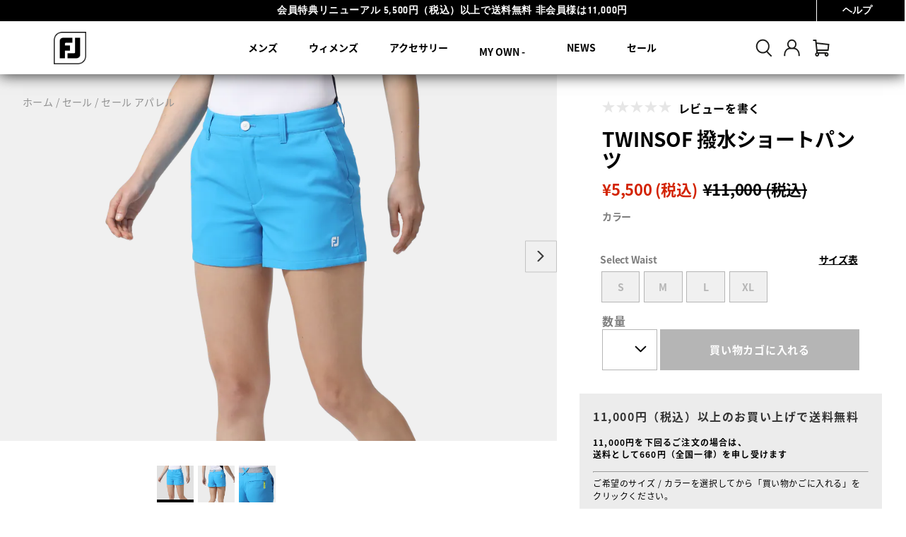

--- FILE ---
content_type: text/html;charset=UTF-8
request_url: https://www.footjoy.jp/sale/sale-apparel/fjw-s24-p05/FJW-S24-P05.html
body_size: 43542
content:
<!doctype html>
<!--[if lt IE 7]> <html class="ie6 oldie" lang="en"> <![endif]-->
<!--[if IE 7]> <html class="ie7 oldie" lang="en"> <![endif]-->
<!--[if IE 8]> <html class="ie8 oldie" lang="en"> <![endif]-->
<!--[if gt IE 8]><!--> <html lang="en"> <!--<![endif]-->
<head>


<meta charset=UTF-8>
<!-- START Google Optimize -->

<!-- END Google Optimize -->


<title>TWINSOF 撥水ショートパンツ - FootJoy Japan</title>


<title>TWINSOF 撥水ショートパンツ - FootJoy Japan</title>








<meta name="description" content="TWINSOF 撥水ショートパンツ"/>



<meta name="keywords" content="TWINSOF 撥水ショートパンツ"/>


<script>
(function(d) {
var config = {
kitId: 'fwp8jtt',
scriptTimeout: 3000,
async: true
},
h=d.documentElement,t=setTimeout(function(){h.className=h.className.replace(/\bwf-loading\b/g,"")+" wf-inactive";},config.scriptTimeout),tk=d.createElement("script"),f=false,s=d.getElementsByTagName("script")[0],a;h.className+=" wf-loading";tk.src='https://use.typekit.net/'+config.kitId+'.js';tk.async=true;tk.onload=tk.onreadystatechange=function(){a=this.readyState;if(f||a&&a!="complete"&&a!="loaded")return;f=true;clearTimeout(t);try{Typekit.load(config)}catch(e){}};s.parentNode.insertBefore(tk,s)
})(document);
</script>

<link rel="stylesheet" href="https://use.typekit.net/ymc0zaq.css">
<!-- UI -->
<!--[if gt IE 9]><!-->

<link href="/on/demandware.static/Sites-footjoy-jp-Site/-/ja_JP/v1768458334736/lib/jquery/ui/jquery-ui.min.css" type="text/css" rel="stylesheet" />


<link rel="stylesheet" href="/on/demandware.static/Sites-footjoy-jp-Site/-/ja_JP/v1768458334736/css/emea.css" />

<!--<![endif]-->
<!--[if lte IE 9]>
<link rel="stylesheet" href="/on/demandware.static/Sites-footjoy-jp-Site/-/ja_JP/v1768458334736/ie-css/footjoy.min.css" />
<![endif]-->



<link rel="stylesheet" href="/on/demandware.static/Sites-footjoy-jp-Site/-/ja_JP/v1768458334736/css/amazon.css" />


<link rel="icon" type="image/x-icon" href="https://www.footjoy.jp/on/demandware.static/Sites-footjoy-jp-Site/-/default/dw52b147d0/images/favicon.ico?v=2"/>
<link rel="icon" type="image/png" href="https://www.footjoy.jp/on/demandware.static/Sites-footjoy-jp-Site/-/default/dw1901d457/images/favicon-32.png?v=2" sizes="32x32" />
<link rel="icon" type="image/png" href="https://www.footjoy.jp/on/demandware.static/Sites-footjoy-jp-Site/-/default/dw1160a597/images/favicon-16.png?v=2" sizes="16x16" />

<meta name=viewport content="width=device-width, initial-scale=1">
<meta name="format-detection" content="telephone=no">



<meta name="viewport" content="width=device-width, initial-scale=1.0, maximum-scale=1.0, user-scalable=0" />





<meta name="google-site-verification" content="94YYWfxUUPUpUItGCBmHgv2MGbpRKopB0vL0EgmIpus" />

<link rel="apple-touch-icon" sizes="57x57" href="/on/demandware.static/Sites-footjoy-jp-Site/-/default/dwa2c1a81a/images/fj-57x57.png" />
<link rel="apple-touch-icon" sizes="72x72" href="/on/demandware.static/Sites-footjoy-jp-Site/-/default/dw8d9e7d30/images/fj-72x72.png" />
<link rel="apple-touch-icon" sizes="114x114" href="/on/demandware.static/Sites-footjoy-jp-Site/-/default/dw5ecfa5ed/images/fj-highres-114x114.png" />
<link rel="apple-touch-icon" sizes="144x144" href="/on/demandware.static/Sites-footjoy-jp-Site/-/default/dw3f290c46/images/fj-highres-144x144.png" />















    
        <link rel="alternate" href="https://www.footjoy.com/sale/previous-season-apparel/noname/FJW-S24-P05.html"  hreflang="en-US" />
    
        <link rel="alternate" href="https://www.footjoy.ca/sale/previous-season-apparel/noname/FJW-S24-P05.html"  hreflang="en-CA" />
    
        <link rel="alternate" href="https://www.footjoy.co.uk/en_GB/sale/previous-season-apparel/noname/FJW-S24-P05.html"  hreflang="en-GB" />
    
        <link rel="alternate" href="https://www.footjoy.ie/en_IE/sale/previous-season-apparel/noname/FJW-S24-P05.html"  hreflang="en-IE" />
    
        <link rel="alternate" href="https://www.footjoy.de/en_DE/en_DE/sale/previous-season-apparel/noname/FJW-S24-P05.html"  hreflang="en-DE" />
    
        <link rel="alternate" href="https://www.footjoy.de/de_DE/sale/vorherige-saison-bekleidung/noname/FJW-S24-P05.html"  hreflang="de-DE" />
    
        <link rel="alternate" href="https://www.footjoy.fr/en_FR/en_FR/promotions/previous-season-apparel/noname/FJW-S24-P05.html"  hreflang="en-FR" />
    
        <link rel="alternate" href="https://www.footjoy.fr/fr_FR/vetements-de-golf-promotions/noname/FJW-S24-P05.html"  hreflang="fr-FR" />
    
        <link rel="alternate" href="https://www.footjoy.se/en_SE/en_SE/sale/previous-season-apparel/noname/FJW-S24-P05.html"  hreflang="en-SE" />
    
        <link rel="alternate" href="https://www.footjoy.se/sv_SE/rea/tidigare-kladkollektioner/noname/FJW-S24-P05.html"  hreflang="sv-SE" />
    
        <link rel="alternate" href="https://www.footjoy.eu/en_AT/sale/previous-season-apparel/noname/FJW-S24-P05.html"  hreflang="en-AT" />
    
        <link rel="alternate" href="https://www.footjoy.eu/en_BE/sale/previous-season-apparel/noname/FJW-S24-P05.html"  hreflang="en-BE" />
    
        <link rel="alternate" href="https://www.footjoy.eu/en_DK/sale/previous-season-apparel/noname/FJW-S24-P05.html"  hreflang="en-DK" />
    
        <link rel="alternate" href="https://www.footjoy.eu/en_IT/sale/previous-season-apparel/noname/FJW-S24-P05.html"  hreflang="en-IT" />
    
        <link rel="alternate" href="https://www.footjoy.eu/en_FI/sale/previous-season-apparel/noname/FJW-S24-P05.html"  hreflang="en-FI" />
    
        <link rel="alternate" href="https://www.footjoy.eu/en_PT/sale/previous-season-apparel/noname/FJW-S24-P05.html"  hreflang="en-PT" />
    
        <link rel="alternate" href="https://www.footjoy.eu/en_SK/sale/previous-season-apparel/noname/FJW-S24-P05.html"  hreflang="en-SK" />
    
        <link rel="alternate" href="https://www.footjoy.eu/en_SI/sale/previous-season-apparel/noname/FJW-S24-P05.html"  hreflang="en-SI" />
    
        <link rel="alternate" href="https://www.footjoy.eu/en_ES/sale/previous-season-apparel/noname/FJW-S24-P05.html"  hreflang="en-ES" />
    
        <link rel="alternate" href="https://www.footjoy.eu/en/sale/previous-season-apparel/noname/FJW-S24-P05.html"  hreflang="en-NL" />
    
        <link rel="alternate" href="https://www.footjoy.eu/en_LU/sale/previous-season-apparel/noname/FJW-S24-P05.html"  hreflang="en-LU" />
    



<!-- Japan -->
<link rel="alternate" href="https://www.footjoy.jp/" hreflang="ja-jp" />

<!-- Malasia -->
<link rel="alternate" href="https://www.footjoy.com.my/" hreflang="en-my" />

<!-- Thailand -->
<link rel="alternate" href="https://www.footjoy.co.th/" hreflang="en-th" />

<!-- Korea -->
<link rel="alternate" href="https://www.footjoy.co.kr/" hreflang="ko-kr" />

<!-- Singapore -->
<link rel="alternate" href="https://www.footjoy.com.sg/" hreflang="en-sg" />
<script type="text/javascript">//<!--
/* <![CDATA[ (head-active_data.js) */
var dw = (window.dw || {});
dw.ac = {
    _analytics: null,
    _events: [],
    _category: "",
    _searchData: "",
    _anact: "",
    _anact_nohit_tag: "",
    _analytics_enabled: "true",
    _timeZone: "Asia/Tokyo",
    _capture: function(configs) {
        if (Object.prototype.toString.call(configs) === "[object Array]") {
            configs.forEach(captureObject);
            return;
        }
        dw.ac._events.push(configs);
    },
	capture: function() { 
		dw.ac._capture(arguments);
		// send to CQ as well:
		if (window.CQuotient) {
			window.CQuotient.trackEventsFromAC(arguments);
		}
	},
    EV_PRD_SEARCHHIT: "searchhit",
    EV_PRD_DETAIL: "detail",
    EV_PRD_RECOMMENDATION: "recommendation",
    EV_PRD_SETPRODUCT: "setproduct",
    applyContext: function(context) {
        if (typeof context === "object" && context.hasOwnProperty("category")) {
        	dw.ac._category = context.category;
        }
        if (typeof context === "object" && context.hasOwnProperty("searchData")) {
        	dw.ac._searchData = context.searchData;
        }
    },
    setDWAnalytics: function(analytics) {
        dw.ac._analytics = analytics;
    },
    eventsIsEmpty: function() {
        return 0 == dw.ac._events.length;
    }
};
/* ]]> */
// -->
</script>
<script type="text/javascript">//<!--
/* <![CDATA[ (head-cquotient.js) */
var CQuotient = window.CQuotient = {};
CQuotient.clientId = 'aazw-footjoy-jp';
CQuotient.realm = 'AAZW';
CQuotient.siteId = 'footjoy-jp';
CQuotient.instanceType = 'prd';
CQuotient.locale = 'ja_JP';
CQuotient.fbPixelId = '__UNKNOWN__';
CQuotient.activities = [];
CQuotient.cqcid='';
CQuotient.cquid='';
CQuotient.cqeid='';
CQuotient.cqlid='';
CQuotient.apiHost='api.cquotient.com';
/* Turn this on to test against Staging Einstein */
/* CQuotient.useTest= true; */
CQuotient.useTest = ('true' === 'false');
CQuotient.initFromCookies = function () {
	var ca = document.cookie.split(';');
	for(var i=0;i < ca.length;i++) {
	  var c = ca[i];
	  while (c.charAt(0)==' ') c = c.substring(1,c.length);
	  if (c.indexOf('cqcid=') == 0) {
		CQuotient.cqcid=c.substring('cqcid='.length,c.length);
	  } else if (c.indexOf('cquid=') == 0) {
		  var value = c.substring('cquid='.length,c.length);
		  if (value) {
		  	var split_value = value.split("|", 3);
		  	if (split_value.length > 0) {
			  CQuotient.cquid=split_value[0];
		  	}
		  	if (split_value.length > 1) {
			  CQuotient.cqeid=split_value[1];
		  	}
		  	if (split_value.length > 2) {
			  CQuotient.cqlid=split_value[2];
		  	}
		  }
	  }
	}
}
CQuotient.getCQCookieId = function () {
	if(window.CQuotient.cqcid == '')
		window.CQuotient.initFromCookies();
	return window.CQuotient.cqcid;
};
CQuotient.getCQUserId = function () {
	if(window.CQuotient.cquid == '')
		window.CQuotient.initFromCookies();
	return window.CQuotient.cquid;
};
CQuotient.getCQHashedEmail = function () {
	if(window.CQuotient.cqeid == '')
		window.CQuotient.initFromCookies();
	return window.CQuotient.cqeid;
};
CQuotient.getCQHashedLogin = function () {
	if(window.CQuotient.cqlid == '')
		window.CQuotient.initFromCookies();
	return window.CQuotient.cqlid;
};
CQuotient.trackEventsFromAC = function (/* Object or Array */ events) {
try {
	if (Object.prototype.toString.call(events) === "[object Array]") {
		events.forEach(_trackASingleCQEvent);
	} else {
		CQuotient._trackASingleCQEvent(events);
	}
} catch(err) {}
};
CQuotient._trackASingleCQEvent = function ( /* Object */ event) {
	if (event && event.id) {
		if (event.type === dw.ac.EV_PRD_DETAIL) {
			CQuotient.trackViewProduct( {id:'', alt_id: event.id, type: 'raw_sku'} );
		} // not handling the other dw.ac.* events currently
	}
};
CQuotient.trackViewProduct = function(/* Object */ cqParamData){
	var cq_params = {};
	cq_params.cookieId = CQuotient.getCQCookieId();
	cq_params.userId = CQuotient.getCQUserId();
	cq_params.emailId = CQuotient.getCQHashedEmail();
	cq_params.loginId = CQuotient.getCQHashedLogin();
	cq_params.product = cqParamData.product;
	cq_params.realm = cqParamData.realm;
	cq_params.siteId = cqParamData.siteId;
	cq_params.instanceType = cqParamData.instanceType;
	cq_params.locale = CQuotient.locale;
	
	if(CQuotient.sendActivity) {
		CQuotient.sendActivity(CQuotient.clientId, 'viewProduct', cq_params);
	} else {
		CQuotient.activities.push({activityType: 'viewProduct', parameters: cq_params});
	}
};
/* ]]> */
// -->
</script>







<script type="application/ld+json">
[{"@context":"https://schema.org","@type":"ProductGroup","@id":"FJW-S24-P05","name":"TWINSOF 撥水ショートパンツ","description":"TWINSOF 撥水ショートパンツ","url":"https://www.footjoy.jp/sale/sale-apparel/fjw-s24-p05/FJW-S24-P05.html","brand":{"@type":"Brand","name":"FootJoy"},"productGroupID":"FJW-S24-P05","variesBy":["https://schema.org/color","https://schema.org/waist"]},{"@context":"https://schema.org","@type":"Product","isVariantOf":{"@id":"FJW-S24-P05"},"name":"TWINSOF 撥水ショートパンツ","description":"TWINSOF 撥水ショートパンツ","image":"https://www.footjoy.jp/dw/image/v2/AAZW_PRD/on/demandware.static/-/Sites-footjoy-master/default/dw85011905/FJ_82144_01.png?sw=650&sh=650&sm=fit&sfrm=png","color":"ネオブルー","waist":"L","offers":{"@type":"Offer","url":"https://www.footjoy.jp/sale/sale-apparel/fjw-s24-p05/FJW-S24-P05.html?dwvar_FJW-S24-P05_color=82144&dwvar_FJW-S24-P05_waist=L","priceCurrency":"JPY","price":5500,"availability":"https://schema.org/OutOfStock"}},{"@context":"https://schema.org","@type":"Product","isVariantOf":{"@id":"FJW-S24-P05"},"name":"TWINSOF 撥水ショートパンツ","description":"TWINSOF 撥水ショートパンツ","image":"https://www.footjoy.jp/dw/image/v2/AAZW_PRD/on/demandware.static/-/Sites-footjoy-master/default/dw85011905/FJ_82144_01.png?sw=650&sh=650&sm=fit&sfrm=png","color":"ネオブルー","waist":"M","offers":{"@type":"Offer","url":"https://www.footjoy.jp/sale/sale-apparel/fjw-s24-p05/FJW-S24-P05.html?dwvar_FJW-S24-P05_color=82144&dwvar_FJW-S24-P05_waist=M","priceCurrency":"JPY","price":5500,"availability":"https://schema.org/OutOfStock"}},{"@context":"https://schema.org","@type":"Product","isVariantOf":{"@id":"FJW-S24-P05"},"name":"TWINSOF 撥水ショートパンツ","description":"TWINSOF 撥水ショートパンツ","image":"https://www.footjoy.jp/dw/image/v2/AAZW_PRD/on/demandware.static/-/Sites-footjoy-master/default/dw85011905/FJ_82144_01.png?sw=650&sh=650&sm=fit&sfrm=png","color":"ネオブルー","waist":"S","offers":{"@type":"Offer","url":"https://www.footjoy.jp/sale/sale-apparel/fjw-s24-p05/FJW-S24-P05.html?dwvar_FJW-S24-P05_color=82144&dwvar_FJW-S24-P05_waist=S","priceCurrency":"JPY","price":5500,"availability":"https://schema.org/OutOfStock"}},{"@context":"https://schema.org","@type":"Product","isVariantOf":{"@id":"FJW-S24-P05"},"name":"TWINSOF 撥水ショートパンツ","description":"TWINSOF 撥水ショートパンツ","image":"https://www.footjoy.jp/dw/image/v2/AAZW_PRD/on/demandware.static/-/Sites-footjoy-master/default/dw85011905/FJ_82144_01.png?sw=650&sh=650&sm=fit&sfrm=png","color":"ネオブルー","waist":"XL","offers":{"@type":"Offer","url":"https://www.footjoy.jp/sale/sale-apparel/fjw-s24-p05/FJW-S24-P05.html?dwvar_FJW-S24-P05_color=82144&dwvar_FJW-S24-P05_waist=XL","priceCurrency":"JPY","price":5500,"availability":"https://schema.org/OutOfStock"}},{"@context":"https://schema.org","@type":"Product","isVariantOf":{"@id":"FJW-S24-P05"},"name":"TWINSOF 撥水ショートパンツ","description":"TWINSOF 撥水ショートパンツ","image":"https://www.footjoy.jp/dw/image/v2/AAZW_PRD/on/demandware.static/-/Sites-footjoy-master/default/dw95f99314/FJ_82146_01.png?sw=650&sh=650&sm=fit&sfrm=png","color":"ネイビー","waist":"L","offers":{"@type":"Offer","url":"https://www.footjoy.jp/sale/sale-apparel/fjw-s24-p05/FJW-S24-P05.html?dwvar_FJW-S24-P05_color=82146&dwvar_FJW-S24-P05_waist=L","priceCurrency":"JPY","price":5500,"availability":"https://schema.org/OutOfStock"}},{"@context":"https://schema.org","@type":"Product","isVariantOf":{"@id":"FJW-S24-P05"},"name":"TWINSOF 撥水ショートパンツ","description":"TWINSOF 撥水ショートパンツ","image":"https://www.footjoy.jp/dw/image/v2/AAZW_PRD/on/demandware.static/-/Sites-footjoy-master/default/dw95f99314/FJ_82146_01.png?sw=650&sh=650&sm=fit&sfrm=png","color":"ネイビー","waist":"M","offers":{"@type":"Offer","url":"https://www.footjoy.jp/sale/sale-apparel/fjw-s24-p05/FJW-S24-P05.html?dwvar_FJW-S24-P05_color=82146&dwvar_FJW-S24-P05_waist=M","priceCurrency":"JPY","price":5500,"availability":"https://schema.org/OutOfStock"}},{"@context":"https://schema.org","@type":"Product","isVariantOf":{"@id":"FJW-S24-P05"},"name":"TWINSOF 撥水ショートパンツ","description":"TWINSOF 撥水ショートパンツ","image":"https://www.footjoy.jp/dw/image/v2/AAZW_PRD/on/demandware.static/-/Sites-footjoy-master/default/dw95f99314/FJ_82146_01.png?sw=650&sh=650&sm=fit&sfrm=png","color":"ネイビー","waist":"S","offers":{"@type":"Offer","url":"https://www.footjoy.jp/sale/sale-apparel/fjw-s24-p05/FJW-S24-P05.html?dwvar_FJW-S24-P05_color=82146&dwvar_FJW-S24-P05_waist=S","priceCurrency":"JPY","price":5500,"availability":"https://schema.org/OutOfStock"}},{"@context":"https://schema.org","@type":"Product","isVariantOf":{"@id":"FJW-S24-P05"},"name":"TWINSOF 撥水ショートパンツ","description":"TWINSOF 撥水ショートパンツ","image":"https://www.footjoy.jp/dw/image/v2/AAZW_PRD/on/demandware.static/-/Sites-footjoy-master/default/dw95f99314/FJ_82146_01.png?sw=650&sh=650&sm=fit&sfrm=png","color":"ネイビー","waist":"XL","offers":{"@type":"Offer","url":"https://www.footjoy.jp/sale/sale-apparel/fjw-s24-p05/FJW-S24-P05.html?dwvar_FJW-S24-P05_color=82146&dwvar_FJW-S24-P05_waist=XL","priceCurrency":"JPY","price":5500,"availability":"https://schema.org/OutOfStock"}},{"@context":"https://schema.org","@type":"Product","isVariantOf":{"@id":"FJW-S24-P05"},"name":"TWINSOF 撥水ショートパンツ","description":"TWINSOF 撥水ショートパンツ","image":"https://www.footjoy.jp/dw/image/v2/AAZW_PRD/on/demandware.static/-/Sites-footjoy-master/default/dwb8ce7ac6/FJ_82147_01.png?sw=650&sh=650&sm=fit&sfrm=png","color":"ホワイト","waist":"L","offers":{"@type":"Offer","url":"https://www.footjoy.jp/sale/sale-apparel/fjw-s24-p05/FJW-S24-P05.html?dwvar_FJW-S24-P05_color=82147&dwvar_FJW-S24-P05_waist=L","priceCurrency":"JPY","price":5500,"availability":"https://schema.org/OutOfStock"}},{"@context":"https://schema.org","@type":"Product","isVariantOf":{"@id":"FJW-S24-P05"},"name":"TWINSOF 撥水ショートパンツ","description":"TWINSOF 撥水ショートパンツ","image":"https://www.footjoy.jp/dw/image/v2/AAZW_PRD/on/demandware.static/-/Sites-footjoy-master/default/dwb8ce7ac6/FJ_82147_01.png?sw=650&sh=650&sm=fit&sfrm=png","color":"ホワイト","waist":"M","offers":{"@type":"Offer","url":"https://www.footjoy.jp/sale/sale-apparel/fjw-s24-p05/FJW-S24-P05.html?dwvar_FJW-S24-P05_color=82147&dwvar_FJW-S24-P05_waist=M","priceCurrency":"JPY","price":5500,"availability":"https://schema.org/OutOfStock"}},{"@context":"https://schema.org","@type":"Product","isVariantOf":{"@id":"FJW-S24-P05"},"name":"TWINSOF 撥水ショートパンツ","description":"TWINSOF 撥水ショートパンツ","image":"https://www.footjoy.jp/dw/image/v2/AAZW_PRD/on/demandware.static/-/Sites-footjoy-master/default/dwb8ce7ac6/FJ_82147_01.png?sw=650&sh=650&sm=fit&sfrm=png","color":"ホワイト","waist":"S","offers":{"@type":"Offer","url":"https://www.footjoy.jp/sale/sale-apparel/fjw-s24-p05/FJW-S24-P05.html?dwvar_FJW-S24-P05_color=82147&dwvar_FJW-S24-P05_waist=S","priceCurrency":"JPY","price":5500,"availability":"https://schema.org/OutOfStock"}},{"@context":"https://schema.org","@type":"Product","isVariantOf":{"@id":"FJW-S24-P05"},"name":"TWINSOF 撥水ショートパンツ","description":"TWINSOF 撥水ショートパンツ","image":"https://www.footjoy.jp/dw/image/v2/AAZW_PRD/on/demandware.static/-/Sites-footjoy-master/default/dwb8ce7ac6/FJ_82147_01.png?sw=650&sh=650&sm=fit&sfrm=png","color":"ホワイト","waist":"XL","offers":{"@type":"Offer","url":"https://www.footjoy.jp/sale/sale-apparel/fjw-s24-p05/FJW-S24-P05.html?dwvar_FJW-S24-P05_color=82147&dwvar_FJW-S24-P05_waist=XL","priceCurrency":"JPY","price":5500,"availability":"https://schema.org/OutOfStock"}}]
</script>









<link rel="stylesheet" href="//ui.powerreviews.com/stable/review-display/modern/styles.css" />







	<script type="text/javascript" src="https://ui.powerreviews.com/stable/4.1/ui.js" async></script>



<link rel="canonical" href="https://www.footjoy.jp/sale/sale-apparel/fjw-s24-p05/FJW-S24-P05.html"/>

<script>(window.BOOMR_mq=window.BOOMR_mq||[]).push(["addVar",{"rua.upush":"false","rua.cpush":"false","rua.upre":"false","rua.cpre":"false","rua.uprl":"false","rua.cprl":"false","rua.cprf":"false","rua.trans":"SJ-de00ce13-b270-47f8-80f7-338517a60a56","rua.cook":"true","rua.ims":"false","rua.ufprl":"false","rua.cfprl":"false","rua.isuxp":"false","rua.texp":"norulematch","rua.ceh":"false","rua.ueh":"false","rua.ieh.st":"0"}]);</script>
                              <script>!function(a){var e="https://s.go-mpulse.net/boomerang/",t="addEventListener";if("False"=="True")a.BOOMR_config=a.BOOMR_config||{},a.BOOMR_config.PageParams=a.BOOMR_config.PageParams||{},a.BOOMR_config.PageParams.pci=!0,e="https://s2.go-mpulse.net/boomerang/";if(window.BOOMR_API_key="9FLAV-TMFTH-BD65P-MG33L-RACUV",function(){function n(e){a.BOOMR_onload=e&&e.timeStamp||(new Date).getTime()}if(!a.BOOMR||!a.BOOMR.version&&!a.BOOMR.snippetExecuted){a.BOOMR=a.BOOMR||{},a.BOOMR.snippetExecuted=!0;var i,_,o,r=document.createElement("iframe");if(a[t])a[t]("load",n,!1);else if(a.attachEvent)a.attachEvent("onload",n);r.src="javascript:void(0)",r.title="",r.role="presentation",(r.frameElement||r).style.cssText="width:0;height:0;border:0;display:none;",o=document.getElementsByTagName("script")[0],o.parentNode.insertBefore(r,o);try{_=r.contentWindow.document}catch(O){i=document.domain,r.src="javascript:var d=document.open();d.domain='"+i+"';void(0);",_=r.contentWindow.document}_.open()._l=function(){var a=this.createElement("script");if(i)this.domain=i;a.id="boomr-if-as",a.src=e+"9FLAV-TMFTH-BD65P-MG33L-RACUV",BOOMR_lstart=(new Date).getTime(),this.body.appendChild(a)},_.write("<bo"+'dy onload="document._l();">'),_.close()}}(),"".length>0)if(a&&"performance"in a&&a.performance&&"function"==typeof a.performance.setResourceTimingBufferSize)a.performance.setResourceTimingBufferSize();!function(){if(BOOMR=a.BOOMR||{},BOOMR.plugins=BOOMR.plugins||{},!BOOMR.plugins.AK){var e="false"=="true"?1:0,t="cookiepresent",n="aohw46axzcoba2liznqq-f-19691ea83-clientnsv4-s.akamaihd.net",i="false"=="true"?2:1,_={"ak.v":"39","ak.cp":"37815","ak.ai":parseInt("285106",10),"ak.ol":"0","ak.cr":10,"ak.ipv":4,"ak.proto":"h2","ak.rid":"c970bc51","ak.r":44387,"ak.a2":e,"ak.m":"dsca","ak.n":"essl","ak.bpcip":"3.143.110.0","ak.cport":55422,"ak.gh":"23.192.164.16","ak.quicv":"","ak.tlsv":"tls1.3","ak.0rtt":"","ak.0rtt.ed":"","ak.csrc":"-","ak.acc":"","ak.t":"1768475489","ak.ak":"hOBiQwZUYzCg5VSAfCLimQ==QeE46BAQm/qooqTBC9xLt7I1p9AeQMJoeyZ5gXzC0a+KKbNRArQ8yRH0eupEIRV6e+yYe4nZRFD70f01kkpo3SJYXCTKOeR6YZpeKmbzjAU9IH/5wuJrZ2qwuMhn3J1gRGsmkmWjIk8zYXKM+ukjLWqixP7eB3Y9YMeKCKFhwOeyyY/SlxMasUSPHZwOB7emlhY7WVNx5q0J8CsKf5gaD0swhMvRrqsyvNxAl+WXcICdWP4Pp0kuB1Hsi3ObteToWNG4bu6xcl1+PDEUDq1lUmw2hxLPEv70GNitJBs740wp9tUMQpyAa56Z2yGNpENH62HlmgJJh3BE9/XHpkAHkgP94b5NpfrJ6vmW00IBblDugQgSdbAAG0hcqm1ntj/nxS3KNgRjs1KD5y6Kp6Q9q9hXsWz4Vy9ntjs3Jq/QZig=","ak.pv":"120","ak.dpoabenc":"","ak.tf":i};if(""!==t)_["ak.ruds"]=t;var o={i:!1,av:function(e){var t="http.initiator";if(e&&(!e[t]||"spa_hard"===e[t]))_["ak.feo"]=void 0!==a.aFeoApplied?1:0,BOOMR.addVar(_)},rv:function(){var a=["ak.bpcip","ak.cport","ak.cr","ak.csrc","ak.gh","ak.ipv","ak.m","ak.n","ak.ol","ak.proto","ak.quicv","ak.tlsv","ak.0rtt","ak.0rtt.ed","ak.r","ak.acc","ak.t","ak.tf"];BOOMR.removeVar(a)}};BOOMR.plugins.AK={akVars:_,akDNSPreFetchDomain:n,init:function(){if(!o.i){var a=BOOMR.subscribe;a("before_beacon",o.av,null,null),a("onbeacon",o.rv,null,null),o.i=!0}return this},is_complete:function(){return!0}}}}()}(window);</script></head>
<body>








































































































<script src="/on/demandware.static/Sites-footjoy-jp-Site/-/ja_JP/v1768458334736/js/md5.js" type="text/javascript"></script>
<script src="/on/demandware.static/Sites-footjoy-jp-Site/-/ja_JP/v1768458334736/js/tagmanager.min.js"></script>





<script>
if (typeof dataLayer === "undefined") {
    var dataLayer = [];
}
</script>


	<!-- Google Tag Manager (noscript) -->
	<noscript><iframe src="https://www.googletagmanager.com/ns.html?id=GTM-NVMLRLZ"
	height="0" width="0" style="display:none;visibility:hidden"></iframe></noscript>
	<!-- End Google Tag Manager (noscript) -->

	<script>
        var dataLayerData = [{"pageLanguage":"ja_JP","pageView":"ProductPage","categoryName":"セール アパレル","breadCrumb":"sale|sale-apparel","pageType":"product"}];

        if (!!dataLayerData && dataLayerData.constructor === Array) {
            dataLayerData = dataLayerData.shift();
        }

        
		(dataLayer = dataLayer || []).push(dataLayerData); //yes

		dataLayer.push({"event":"productView","ecommerce":{"currencyCode":"JPY","detail":{"actionField":{"list":"Product Detail Page"},"products":[{"id":"FJW-S24-P05","name":"TWINSOF 撥水ショートパンツ","image":"https://www.footjoy.jp/dw/image/v2/AAZW_PRD/on/demandware.static/-/Sites-footjoy-master/default/dw85011905/FJ_82144_01.jpg?sw=300&sh=300&sm=fit&sfrm=png","imageNameplate":"https://www.footjoy.jp/dw/image/v2/AAZW_PRD/on/demandware.static/-/Sites-footjoy-master/default/dw85011905/FJ_82144_01.jpg?sw=300&sh=300&sm=fit&sfrm=png","url":"https://www.footjoy.jp/sale/sale-apparel/fjw-s24-p05/FJW-S24-P05.html","category":"セール アパレル","product_type":"セール>セール アパレル","price":5500}]}}});var impressions = {"FJW-S24-P05":{"id":"FJW-S24-P05","name":"TWINSOF 撥水ショートパンツ","image":"https://www.footjoy.jp/dw/image/v2/AAZW_PRD/on/demandware.static/-/Sites-footjoy-master/default/dw85011905/FJ_82144_01.jpg?sw=300&sh=300&sm=fit&sfrm=png","imageNameplate":"https://www.footjoy.jp/dw/image/v2/AAZW_PRD/on/demandware.static/-/Sites-footjoy-master/default/dw85011905/FJ_82144_01.jpg?sw=300&sh=300&sm=fit&sfrm=png","url":"https://www.footjoy.jp/sale/sale-apparel/fjw-s24-p05/FJW-S24-P05.html","category":"セール アパレル","product_type":"セール>セール アパレル","price":5500},"82144-L":{"id":"82144-L","name":"TWINSOF 撥水ショートパンツ","image":"https://www.footjoy.jp/dw/image/v2/AAZW_PRD/on/demandware.static/-/Sites-footjoy-master/default/dw85011905/FJ_82144_01.jpg?sw=300&sh=300&sm=fit&sfrm=png","imageNameplate":"https://www.footjoy.jp/dw/image/v2/AAZW_PRD/on/demandware.static/-/Sites-footjoy-master/default/dw85011905/FJ_82144_01.jpg?sw=300&sh=300&sm=fit&sfrm=png","url":"https://www.footjoy.jp/sale/sale-apparel/82144-l/82144-L.html","category":"セール アパレル","product_type":"セール>セール アパレル","price":5500,"variation":1},"82144-M":{"id":"82144-M","name":"TWINSOF 撥水ショートパンツ","image":"https://www.footjoy.jp/dw/image/v2/AAZW_PRD/on/demandware.static/-/Sites-footjoy-master/default/dw85011905/FJ_82144_01.jpg?sw=300&sh=300&sm=fit&sfrm=png","imageNameplate":"https://www.footjoy.jp/dw/image/v2/AAZW_PRD/on/demandware.static/-/Sites-footjoy-master/default/dw85011905/FJ_82144_01.jpg?sw=300&sh=300&sm=fit&sfrm=png","url":"https://www.footjoy.jp/sale/sale-apparel/82144-m/82144-M.html","category":"セール アパレル","product_type":"セール>セール アパレル","price":5500,"variation":2},"82144-S":{"id":"82144-S","name":"TWINSOF 撥水ショートパンツ","image":"https://www.footjoy.jp/dw/image/v2/AAZW_PRD/on/demandware.static/-/Sites-footjoy-master/default/dw85011905/FJ_82144_01.jpg?sw=300&sh=300&sm=fit&sfrm=png","imageNameplate":"https://www.footjoy.jp/dw/image/v2/AAZW_PRD/on/demandware.static/-/Sites-footjoy-master/default/dw85011905/FJ_82144_01.jpg?sw=300&sh=300&sm=fit&sfrm=png","url":"https://www.footjoy.jp/sale/sale-apparel/82144-s/82144-S.html","category":"セール アパレル","product_type":"セール>セール アパレル","price":5500,"variation":3},"82144-XL":{"id":"82144-XL","name":"TWINSOF 撥水ショートパンツ","image":"https://www.footjoy.jp/dw/image/v2/AAZW_PRD/on/demandware.static/-/Sites-footjoy-master/default/dw85011905/FJ_82144_01.jpg?sw=300&sh=300&sm=fit&sfrm=png","imageNameplate":"https://www.footjoy.jp/dw/image/v2/AAZW_PRD/on/demandware.static/-/Sites-footjoy-master/default/dw85011905/FJ_82144_01.jpg?sw=300&sh=300&sm=fit&sfrm=png","url":"https://www.footjoy.jp/sale/sale-apparel/82144-xl/82144-XL.html","category":"セール アパレル","product_type":"セール>セール アパレル","price":5500,"variation":4},"82146-L":{"id":"82146-L","name":"TWINSOF 撥水ショートパンツ","image":"https://www.footjoy.jp/dw/image/v2/AAZW_PRD/on/demandware.static/-/Sites-footjoy-master/default/dw95f99314/FJ_82146_01.jpg?sw=300&sh=300&sm=fit&sfrm=png","imageNameplate":"https://www.footjoy.jp/dw/image/v2/AAZW_PRD/on/demandware.static/-/Sites-footjoy-master/default/dw95f99314/FJ_82146_01.jpg?sw=300&sh=300&sm=fit&sfrm=png","url":"https://www.footjoy.jp/sale/sale-apparel/82146-l/82146-L.html","category":"セール アパレル","product_type":"セール>セール アパレル","price":5500,"variation":5},"82146-M":{"id":"82146-M","name":"TWINSOF 撥水ショートパンツ","image":"https://www.footjoy.jp/dw/image/v2/AAZW_PRD/on/demandware.static/-/Sites-footjoy-master/default/dw95f99314/FJ_82146_01.jpg?sw=300&sh=300&sm=fit&sfrm=png","imageNameplate":"https://www.footjoy.jp/dw/image/v2/AAZW_PRD/on/demandware.static/-/Sites-footjoy-master/default/dw95f99314/FJ_82146_01.jpg?sw=300&sh=300&sm=fit&sfrm=png","url":"https://www.footjoy.jp/sale/sale-apparel/82146-m/82146-M.html","category":"セール アパレル","product_type":"セール>セール アパレル","price":5500,"variation":6},"82146-S":{"id":"82146-S","name":"TWINSOF 撥水ショートパンツ","image":"https://www.footjoy.jp/dw/image/v2/AAZW_PRD/on/demandware.static/-/Sites-footjoy-master/default/dw95f99314/FJ_82146_01.jpg?sw=300&sh=300&sm=fit&sfrm=png","imageNameplate":"https://www.footjoy.jp/dw/image/v2/AAZW_PRD/on/demandware.static/-/Sites-footjoy-master/default/dw95f99314/FJ_82146_01.jpg?sw=300&sh=300&sm=fit&sfrm=png","url":"https://www.footjoy.jp/sale/sale-apparel/82146-s/82146-S.html","category":"セール アパレル","product_type":"セール>セール アパレル","price":5500,"variation":7},"82146-XL":{"id":"82146-XL","name":"TWINSOF 撥水ショートパンツ","image":"https://www.footjoy.jp/dw/image/v2/AAZW_PRD/on/demandware.static/-/Sites-footjoy-master/default/dw95f99314/FJ_82146_01.jpg?sw=300&sh=300&sm=fit&sfrm=png","imageNameplate":"https://www.footjoy.jp/dw/image/v2/AAZW_PRD/on/demandware.static/-/Sites-footjoy-master/default/dw95f99314/FJ_82146_01.jpg?sw=300&sh=300&sm=fit&sfrm=png","url":"https://www.footjoy.jp/sale/sale-apparel/82146-xl/82146-XL.html","category":"セール アパレル","product_type":"セール>セール アパレル","price":5500,"variation":8},"82147-L":{"id":"82147-L","name":"TWINSOF 撥水ショートパンツ","image":"https://www.footjoy.jp/dw/image/v2/AAZW_PRD/on/demandware.static/-/Sites-footjoy-master/default/dwb8ce7ac6/FJ_82147_01.jpg?sw=300&sh=300&sm=fit&sfrm=png","imageNameplate":"https://www.footjoy.jp/dw/image/v2/AAZW_PRD/on/demandware.static/-/Sites-footjoy-master/default/dwb8ce7ac6/FJ_82147_01.jpg?sw=300&sh=300&sm=fit&sfrm=png","url":"https://www.footjoy.jp/sale/sale-apparel/82147-l/82147-L.html","category":"セール アパレル","product_type":"セール>セール アパレル","price":5500,"variation":9},"82147-M":{"id":"82147-M","name":"TWINSOF 撥水ショートパンツ","image":"https://www.footjoy.jp/dw/image/v2/AAZW_PRD/on/demandware.static/-/Sites-footjoy-master/default/dwb8ce7ac6/FJ_82147_01.jpg?sw=300&sh=300&sm=fit&sfrm=png","imageNameplate":"https://www.footjoy.jp/dw/image/v2/AAZW_PRD/on/demandware.static/-/Sites-footjoy-master/default/dwb8ce7ac6/FJ_82147_01.jpg?sw=300&sh=300&sm=fit&sfrm=png","url":"https://www.footjoy.jp/sale/sale-apparel/82147-m/82147-M.html","category":"セール アパレル","product_type":"セール>セール アパレル","price":5500,"variation":10},"82147-S":{"id":"82147-S","name":"TWINSOF 撥水ショートパンツ","image":"https://www.footjoy.jp/dw/image/v2/AAZW_PRD/on/demandware.static/-/Sites-footjoy-master/default/dwb8ce7ac6/FJ_82147_01.jpg?sw=300&sh=300&sm=fit&sfrm=png","imageNameplate":"https://www.footjoy.jp/dw/image/v2/AAZW_PRD/on/demandware.static/-/Sites-footjoy-master/default/dwb8ce7ac6/FJ_82147_01.jpg?sw=300&sh=300&sm=fit&sfrm=png","url":"https://www.footjoy.jp/sale/sale-apparel/82147-s/82147-S.html","category":"セール アパレル","product_type":"セール>セール アパレル","price":5500,"variation":11},"82147-XL":{"id":"82147-XL","name":"TWINSOF 撥水ショートパンツ","image":"https://www.footjoy.jp/dw/image/v2/AAZW_PRD/on/demandware.static/-/Sites-footjoy-master/default/dwb8ce7ac6/FJ_82147_01.jpg?sw=300&sh=300&sm=fit&sfrm=png","imageNameplate":"https://www.footjoy.jp/dw/image/v2/AAZW_PRD/on/demandware.static/-/Sites-footjoy-master/default/dwb8ce7ac6/FJ_82147_01.jpg?sw=300&sh=300&sm=fit&sfrm=png","url":"https://www.footjoy.jp/sale/sale-apparel/82147-xl/82147-XL.html","category":"セール アパレル","product_type":"セール>セール アパレル","price":5500,"variation":12}};
		
	</script>
	

<script>
	var noEcommerce = true;
	dataLayer.forEach(function(item, i, arr) {
		if ((item.ecommerce != undefined) && ('' != '')) {
			dataLayer[i].ecommerce['returnUrl'] = '';
			noEcommerce = false;
		}
	});
	if (noEcommerce && ('' != '')) {
		var obj = {};
		obj['ecommerce'] = {};
		obj['ecommerce']['returnUrl'] = '';
		dataLayer.push(obj);
	}
</script>
    


    <script>
        
            dataLayer.push({"demandwareID":"acwqy3aMymBdtT7NbgVaZGiS7q","loggedInState":false,"FIConsumerID":"","ClientUserAgent":"Mozilla/5.0 (Macintosh; Intel Mac OS X 10_15_7) AppleWebKit/537.36 (KHTML, like Gecko) Chrome/131.0.0.0 Safari/537.36; ClaudeBot/1.0; +claudebot@anthropic.com)","ClientIPAddress":"3.143.110.120","City":"columbus","State":"oh","Zip":"43215","Country":"us"});
        
        
    </script>


<script>window.gtmGlobalMeta = {"ClientUserAgent":"Mozilla/5.0 (Macintosh; Intel Mac OS X 10_15_7) AppleWebKit/537.36 (KHTML, like Gecko) Chrome/131.0.0.0 Safari/537.36; ClaudeBot/1.0; +claudebot@anthropic.com)","ClientIPAddress":"3.143.110.120","City":"columbus","State":"oh","Zip":"43215","Country":"us"};</script>


    
        <script>
            (function(w,d,s,l,i){w[l]=w[l]||[];w[l].push({'gtm.start': new Date().getTime(),event:'gtm.js'});var f=d.getElementsByTagName(s)[0],j=d.createElement(s),dl=l!='dataLayer'?'&l='+l:'';j.async=true;j.src='//www.googletagmanager.com/gtm.js?id='+i+dl;f.parentNode.insertBefore(j,f);})(window,document,'script','dataLayer','GTM-NVMLRLZ');
        </script>
    

<!-- End Google Tag Manager -->

<div id="wrapper" class="pt_product-details">










































































































<div class="mobile-access"></div>
<div class="header-banner">

	 


	


<div class="js-content-marquee header-slider">


</div>
</div>


<div class="header-banner">
<div class="js-content-marquee header-slider">

<div class="header-promotion" style="color:#000000;">#1 SHOE IN GOLF&nbsp;&nbsp;&nbsp;&nbsp;&nbsp;&nbsp;&nbsp;&nbsp;&nbsp;&nbsp;&nbsp;#1 GLOVE IN GOLF</div>
<div class="header-promotion" style="color:#000000;">会員特典リニューアル 5,500円（税込）以上で送料無料   非会員様は11,000円</div>
<!-- <div class="header-promotion" style="color:#000000;">11,000円（税込）以上のお買い上げで送料無料となります</div> -->


<!---
<div class="header-promotion" style="color:#000000;"><u>- <a href="https://www.footjoy.jp/information-holiday.html">年末年始休業</a> -</u>のお知らせ</div> 
<div class="header-promotion" style="color:#000000;">お知らせ- 大雨の影響による<a href="https://www.kuronekoyamato.co.jp/ytc/chien/chien_hp.html" target="_blank"><u>- 配送遅延 -</u></a>につきまして</div>

<div class="header-promotion" style="color:#000000;">6/26(Wed)サイトメンテナンス<a href="https://www.footjoy.jp/information-20240626.html"></a>のお知らせ</div> 

<div class="header-promotion" style="color:#000000;">年末年始<a href="https://www.footjoy.jp/information-holiday.html">休業</a>のお知らせ</div> 

<div class="header-promotion" style="color:#000000;">ゴールデンウィーク<a href="https://www.footjoy.jp/information-GW.html">休業</a>のお知らせ</div> 

<div class="header-promotion" style="color:#000000;">お知らせ- 台風7号の影響による<a href="https://www.footjoy.jp/information.html">配送遅延</a>につきまして</div>

<div class="header-promotion" style="color:#000000;">11/27(THU)-12/1(SUN) 棚卸による<a href="https://www.footjoy.jp/information-shippment.html">発送休業</a>のお知らせ</div> 



--->

<!--- <div class="header-promotion" style="color:#000000;">お知らせ- 大雪による<a href="https://www.footjoy.jp/information.html">配送遅延</a>につきまして</div> --->

 


<!--- <div class="header-promotion" id="holiday-shipping-commitment" style="color:#000000; cursor:pointer; ">SHOP EARLY FOR HOLIDAY DELIVERY <u>Learn More</u></div> --->


</div> 
	
<!-- utility user menu -->
<div class="menu-help">

<div class="help" id="help">















<div class="content-asset   "><!-- dwMarker="content" dwContentID="6e98b1886b0f62c424dadc5d05" -->
<a class="help-menu-trigger js-help-menu-trigger" href="https://www.footjoy.jp/customer-service.html"><span>ヘルプ</span></a>
				<div class="help-panel">
				<div class="help-links">
				<a href="https://www.footjoy.jp/status">注文検索</a>
				<a href="https://www.footjoy.jp/returns.html">戻り値</a>
				<a href="https://www.footjoy.jp/golf-shoe-fitting-guide.html">フィッティング</a>
				<a href="https://www.footjoy.jp/contact">お問い合わせ</a>
				</div>
				</div>


</div> <!-- End content-asset -->





</div>
</div>
</div>
<header class="header">

<div class="header-main" role="banner">

<div class="header-main__inner">
<div class="logo-container">
<div class="menu-toggle mobile-hamburger-toggle" tabindex="0" role="button" aria-expanded="false" title="Menu">
<span></span>
<span></span>
<span></span>
</div>
<div class="primary-logo desktop">
<a href="/home" >















<div class="content-asset   "><!-- dwMarker="content" dwContentID="e3fa64cb0bc0ef7c6b675a845d" -->
<p><img alt="FootJoy" src="https://www.footjoy.jp/on/demandware.static/-/Library-Sites-FootJoySharedLibrary/default/dw31f13b80/images/thumbnail-min.png" title="" />
				<style type="text/css">.mobile-access {display:none;}

				@media only screen and (max-width: 879px) {
				.header-banner {width:75%; padding-left:5px;}
				.mobile-access {display:block; width:25%; position:fixed; top:0;right:0; z-index:52; background-color: #F8F8F8; height:26px; text-align:right; padding-right:5px; line-height:1;}
				}
				</style>
				</p>


</div> <!-- End content-asset -->





</a>
</div>
<div class="menu-toggle mobile-hamburger-toggle toggle-close" tabindex="0" role="button" aria-expanded="false" title="Menu">
<span></span>
<span></span>
<span></span>
</div>
</div>
<nav id="navigation" role="navigation">













































































































<ul class="menu-category level-1 menu-category--footjoy">


<li class="nav-mobile-only home-button">
<button class="js-home-button__btn home-button__btn">
Back
</button>
<div class="js-home-button__category-name home-button__category-name"></div>
<a href="/" class="js-home-button__view-all home-button__view-all">
View All
</a>
</li>

<li>


<a class="menu-item-toggle has-sub-menu" aria-expanded="false" aria-haspopup="true" href="https://www.footjoy.jp/men/">


メンズ


</a>




<div class="level-2" aria-label="submenu">
<div class="innerWidth men">
<div class="catSubnav megamenu-content">
<div class="level-2__left">
<h2 class="level-2__category-name">


メンズ


</h2>
<div class="level-2__subcategories">

	 


	











<div class="data-content-asset">
<div class="subcategories__col">
	<div class="js-subcategories subcategories">
		<h3 class="subcategories__name">
			New & Featured
			<button class="js-subcategories__name__toggle-btn subcategories__name__toggle-btn collapsed" aria-label="Toggle New Featured category list"></button>
		</h3>
		<div class="js-subcategories__list__wrapper subcategories__list__wrapper collapsed">
			<ul class="subcategories__list">


                       <li class="subcategories__list__item">
					<a href="https://www.footjoy.jp/fj/fj-premiere-series/?prefn1=gender&amp;prefv1=%E3%83%A1%E3%83%B3%E3%82%BA" class="subcategories__list__item__link">
						プレミアシリーズ
					</a>
				</li>


			<li class="subcategories__list__item">
					<a href="https://www.footjoy.jp/fj/fj-hyperflex/?prefn1=gender&amp;prefv1=%E3%83%A1%E3%83%B3%E3%82%BA" class="subcategories__list__item__link">
						ハイパーフレックス
					</a>
				</li>

			<li class="subcategories__list__item">
					<a href="https://www.footjoy.jp/fj/fj-quantum/?prefn1=gender&amp;prefv1=%E3%83%A1%E3%83%B3%E3%82%BA" class="subcategories__list__item__link">
						クオンタム
					</a>
				</li>

			<li class="subcategories__list__item">
					<a href="https://www.footjoy.jp/fj/fj-traditions/?prefn1=gender&amp;prefv1=%E3%83%A1%E3%83%B3%E3%82%BA" class="subcategories__list__item__link">
						トラディションズ
					</a>
				</li>
			


<!--
				<li class="subcategories__list__item">
					<a href="https://www.footjoy.jp/sale/?prefn1=gender&amp;prefv1=%E3%83%A1%E3%83%B3%E3%82%BA" class="subcategories__list__item__link">
						End of Season Sale
					</a>
				</li>

				<li class="subcategories__list__item">
					<a href="https://www.footjoy.jp/fj/new-arrivals/?prefn1=gender&amp;prefv1=%E3%83%A1%E3%83%B3%E3%82%BA" class="subcategories__list__item__link">
						New Arrivals - Men's
					</a>
				</li>

				<li class="subcategories__list__item">
					<a href="https://www.footjoy.jp/search?cgid=fj-training-collection&amp;prefn1=gender&amp;prefv1=Men" class="subcategories__list__item__link">
						Training Collection
					</a>
				</li>

				<li class="subcategories__list__item">
					<a href="https://www.footjoy.jp/search?cgid=fj-2024-us-open" class="subcategories__list__item__link">
						2024 U.S. Open Apparel
					</a>
				</li>

-->
<!--
				<li class="subcategories__list__item">
					<a href="https://www.footjoy.jp/search?cgid=fj-birchwood-collection" class="subcategories__list__item__link">
						The Birchwood Collection
					</a>
				</li>



				<li class="subcategories__list__item">
					<a href="https://www.footjoy.jp/000ntl/000NTL.html" class="subcategories__list__item__link">
						Natural Luxe Traditions
					</a>
				</li>


				<li class="subcategories__list__item">
					<a href="https://www.footjoy.jp/search?cgid=fj-tour-collars&amp;prefn1=gender&amp;prefv1=Men" class="subcategories__list__item__link">
						FJ Tour Logo Apparel
					</a>
				</li>


					<li class="subcategories__list__item">
					<a href="https://www.footjoy.jp/search?cgid=fj-thermoseries-collection&amp;prefn1=gender&amp;prefv1=Men" class="subcategories__list__item__link">
						ThermoSeries
					</a>
				</li>



				<li class="subcategories__list__item">
					<a href="https://www.footjoy.jp/fj/fj-traditions/?prefn1=gender&amp;prefv1=Men" class="subcategories__list__item__link">
						Traditions Blucher
					</a>
				</li>


				<li class="subcategories__list__item">
					<a href="https://www.footjoy.jp/fj/fj-premiere-series/?prefn1=gender&amp;prefv1=Men" class="subcategories__list__item__link">
						Premiere Series - New Colors
					</a>
				</li>

-->

<!--
				<li class="subcategories__list__item">
					<a href="https://www.footjoy.jp/mengolf-apparel/" class="subcategories__list__item__link">
						Men's Apparel
					</a>
				</li>


				<li class="subcategories__list__item">
					<a href="https://www.footjoy.jp/mengolf-shoes/" class="subcategories__list__item__link">
						Men's Footwear
					</a>
				</li>







				<li class="subcategories__list__item">
					<a href="https://www.footjoy.jp/mengolf-shoesspiked/001psf/001PSF.html" class="subcategories__list__item__link">
						Premiere Series - Field Spiked
					</a>
				</li>



				<li class="subcategories__list__item">
					<a href="https://www.footjoy.jp/fj/fj-hyperflex/?prefn1=gender&amp;prefv1=Men" class="subcategories__list__item__link">
						HyperFlex
					</a>
				</li>


				<li class="subcategories__list__item">
					<a href="https://www.footjoy.jp/fj/fj-premiere-series/?prefn1=gender&amp;prefv1=Men" class="subcategories__list__item__link">
						Premiere Series
					</a>
				</li>

				<li class="subcategories__list__item">
					<a href="https://www.footjoy.jp/fj/fj-boa/?prefn1=gender&amp;prefv1=Men" class="subcategories__list__item__link">
						BOA Fit System
					</a>
				</li>


				<li class="subcategories__list__item">
					<a href="https://www.footjoy.jp/search?cgid=fj-tour-collars&amp;prefn1=gender&amp;prefv1=Men" class="subcategories__list__item__link">
						FJ Tour Logo Apparel
					</a>
				</li>
-->



<!--
				<li class="subcategories__list__item">
					<a href="https://www.footjoy.jp/sale/?prefn1=gender&amp;prefv1=Men" class="subcategories__list__item__link" style="color:#d32300">
						Sale
					</a>
				</li>
-->

			</ul>
		</div>
	</div>
</div>
</div>






 
	
</div>
</div>
<div class="subNavBanners">

	 


	











<div class="data-content-asset">
<div class="subcategories__wrapper">
<!--
	<div class="level-2__category__view-all">
		<a class="level-2__category__view-all__link" href="https://www.footjoy.jp/men.html" title="Go to page">
			全商品を見る
		</a>
	</div> 
-->

	<div class="subcategories__cols__wrapper subcategories__cols__wrapper--with-border">
		<div class="subcategories__col">
			<div class="js-subcategories subcategories">
				<h3 class="subcategories__name">
					<a class="subcategories__name__link" href="https://www.footjoy.jp/mengolf-shoes/">
						シューズ
					</a>
					<button class="js-subcategories__name__toggle-btn subcategories__name__toggle-btn collapsed" aria-label="Toggle Shoes category list"></button>
				</h3>
				<div class="js-subcategories__list__wrapper subcategories__list__wrapper collapsed">
					<ul class="subcategories__list">
						<li class="subcategories__list__item">
							<a href="https://www.footjoy.jp/mengolf-shoesspiked/" class="subcategories__list__item__link">
								スパイク
							</a>
						</li>
						<li class="subcategories__list__item">
							<a href="https://www.footjoy.jp/mengolf-shoesspikeless/" class="subcategories__list__item__link">
								スパイクレス
							</a>
						</li>
					<!--	
                                                <li class="subcategories__list__item">
							<a href="https://www.footjoy.jp/men/shoes-men/shoes-men-offcourse/" class="subcategories__list__item__link">
								カジュアルシューズ
							</a>
						</li> 
                                          -->
						 <li class="subcategories__list__item">
							<a href="https://www.footjoy.jp/myjoys-shoes/myjoys-men/" class="subcategories__list__item__link">
								カスタマイズ
							</a>
						</li> 
					</ul>
					<h4 class="subcategories__sub-name">
						幅で選ぶ
					</h4>
					<ul class="subcategories__list">
						<li class="subcategories__list__item">
							<a href="https://www.footjoy.jp/mengolf-shoes/?prefn1=width&amp;prefv1=M%EF%BC%88%E7%B4%B0%E3%82%81%EF%BC%89" class="subcategories__list__item__link">
								M（細め）
							</a>
						</li>
						<li class="subcategories__list__item">
							<a href="https://www.footjoy.jp/mengolf-shoes/?prefn1=width&amp;prefv1=W%EF%BC%88%E6%A8%99%E6%BA%96%EF%BC%89" class="subcategories__list__item__link">
								W（標準）
							</a>
						</li>
						<li class="subcategories__list__item">
							<a href="https://www.footjoy.jp/mengolf-shoes/?prefn1=width&amp;prefv1=XW%EF%BC%88%E5%B7%BE%E5%BA%83%EF%BC%89" class="subcategories__list__item__link">
								XW（巾広）
							</a>
						</li>
					</ul>
				</div>
			</div>
		</div>

		<div class="subcategories__col">
			<div class="js-subcategories subcategories">
				<h3 class="subcategories__name">
<!--						<a class="subcategories__name__link" href="https://www.footjoy.jp/sale/sale-apparel/?prefn1=gender&amp;prefv1=%E3%83%A1%E3%83%B3%E3%82%BA"> -->
				<a class="subcategories__name__link" href="https://www.footjoy.jp/mengolf-apparel/">

						アパレル
					</a>
					<button class="js-subcategories__name__toggle-btn subcategories__name__toggle-btn collapsed" aria-label="Toggle Shoes category list"></button>
				</h3>
				<div class="js-subcategories__list__wrapper subcategories__list__wrapper collapsed">
					<ul class="subcategories__list">

						<li class="subcategories__list__item">
							<a href="https://www.footjoy.jp/mengolf-apparel/" class="subcategories__list__item__link subcategories__list__item__link--mobile-only">
								すべて見る
							</a>
						</li>



						<li class="subcategories__list__item">

							<a href="https://www.footjoy.jp/mengolf-apparelshirts/" class="subcategories__list__item__link">
								シャツ
							</a>
						</li>


<!--
						<li class="subcategories__list__item">
							<a href="https://www.footjoy.jp/mengolf-apparelshorts/" class="subcategories__list__item__link">
								ショートパンツ
							</a>
						</li>
-->

						<li class="subcategories__list__item">
							<a href="https://www.footjoy.jp/mengolf-apparelpants/" class="subcategories__list__item__link">
								パンツ
							</a>
						</li>
						<li class="subcategories__list__item">
							<a href="https://www.footjoy.jp/mengolf-apparelbase-mid-layers/" class="subcategories__list__item__link">
								ミッドレイヤー
							</a>
						</li>
						<li class="subcategories__list__item">
							<a href="https://www.footjoy.jp/mengolf-apparelouter-layers/" class="subcategories__list__item__link">
								アウター
							</a>
						</li>


						<li class="subcategories__list__item">
							<a href="https://www.footjoy.jp/mengolf-apparelsocks/" class="subcategories__list__item__link">
								ソックス
							</a>
						</li>


					</ul>

<style>/*
*/</style>
<style>/*

					<h4 class="subcategories__sub-name">
						天候で選ぶ
					</h4>
					<ul class="subcategories__list">
						<li class="subcategories__list__item">
							<a href="https://www.footjoy.jp/mengolf-apparel/?prefn1=weatherConditions&amp;prefv1=%E5%AF%92%E3%81%84%E6%97%A5" class="subcategories__list__item__link">
								寒い日
							</a>
						</li>
						<li class="subcategories__list__item">
							<a href="https://www.footjoy.jp/mengolf-apparel/?prefn1=weatherConditions&amp;prefv1=%E9%9B%A8%E3%81%AE%E6%97%A5" class="subcategories__list__item__link">
								雨の日
							</a>
						</li>
						<li class="subcategories__list__item">
							<a href="https://www.footjoy.jp/mengolf-apparel/?prefn1=weatherConditions&amp;prefv1=%E6%9A%96%E3%81%8B%E3%81%84%E6%97%A5" class="subcategories__list__item__link">
								暖かい日
							</a>
						</li>
						<li class="subcategories__list__item">
							<a href="https://www.footjoy.jp/mengolf-apparel/?prefn1=weatherConditions&amp;prefv1=%E9%A2%A8%E3%81%AE%E6%97%A5" class="subcategories__list__item__link">
								風の日
							</a>
						</li>
					</ul>
*/</style>
				</div>
			</div>
		</div>

		<div class="subcategories__col">
			<div class="js-subcategories subcategories">
				<h3 class="subcategories__name">
					<a class="subcategories__name__link" href="https://www.footjoy.jp/mengolf-gloves/">
						グローブ
					</a>
					<button class="js-subcategories__name__toggle-btn subcategories__name__toggle-btn collapsed" aria-label="Toggle Shoes category list"></button>
				</h3>
				<div class="js-subcategories__list__wrapper subcategories__list__wrapper collapsed">
					<ul class="subcategories__list">
						<li class="subcategories__list__item">
							<a href="https://www.footjoy.jp/mengolf-gloves/" class="subcategories__list__item__link">
								定番
							</a>
						</li>
<!--						<li class="subcategories__list__item">
							<a href="https://www.footjoy.jp/mengolf-gloves/?prefn1=productBadge&amp;prefv1=Limited%20Edition%7CMembers%20Only" class="subcategories__list__item__link">
								限定品
							</a>
						</li>
-->
					</ul>
				</div>
			</div>
		</div>

		<div class="subcategories__col">
			<div class="js-subcategories subcategories">
				<h3 class="subcategories__name">
					<a class="subcategories__name__link" href="https://www.footjoy.jp/junior/">
						ジュニア
					</a>
					<button class="js-subcategories__name__toggle-btn subcategories__name__toggle-btn collapsed" aria-label="Toggle Shoes category list"></button>
				</h3>
				<div class="js-subcategories__list__wrapper subcategories__list__wrapper collapsed">
					<ul class="subcategories__list">
						<li class="subcategories__list__item">
							<a href="https://www.footjoy.jp/junior/shoes-junior/" class="subcategories__list__item__link">
								シューズ
							</a>
						</li>
<!--
						<li class="subcategories__list__item">
							<a href="https://www.footjoy.jp/junior/apparel-junior/" class="subcategories__list__item__link">
								アパレル
							</a>
						</li>
--!>
                                           <li class="subcategories__list__item">
							<a href="https://www.footjoy.jp/junior/gloves-junior/" class="subcategories__list__item__link">
								グローブ
							</a>
						</li>


					</ul>
				</div>
			</div>
		</div>

		<div class="subcategories__col">
			<div class="js-subcategories subcategories">
				<h3 class="subcategories__name">
					<a class="subcategories__name__link" href="https://www.footjoy.jp/gear/">
						アクセサリー
					</a>
					<button class="js-subcategories__name__toggle-btn subcategories__name__toggle-btn collapsed" aria-label="Toggle Shoes category list"></button>
				</h3>
				<div class="js-subcategories__list__wrapper subcategories__list__wrapper collapsed">
					<ul class="subcategories__list">
						<li class="subcategories__list__item">
							<a href="https://www.footjoy.jp/gear/gear-bags/" class="subcategories__list__item__link">
								バッグ＆シューズケース
							</a>
						</li>
						<li class="subcategories__list__item">
							<a href="https://www.footjoy.jp/gear/gear-belts/" class="subcategories__list__item__link">
								ベルト
							</a>
						</li>
						<li class="subcategories__list__item">
							<a href="https://www.footjoy.jp/gear/gear-headwear/" class="subcategories__list__item__link">
								ヘッドウェア
							</a>
						</li>
<!--						<li class="subcategories__list__item">
							<a href="https://www.footjoy.jp/gear/gear-sunsleeves/" class="subcategories__list__item__link">
								Sunsleeves
							</a>
						</li>
						<li class="subcategories__list__item">
							<a href="https://www.footjoy.jp/000pbb/000PBB.html" class="subcategories__list__item__link">
								Boxer Briefs
							</a>
						</li>
--!>
					</ul>
				</div>
			</div>

		<div class="subcategories__col">
			<div class="js-subcategories subcategories">
				<h3 class="subcategories__name" style="margin-top:30px;">
				<div class="animate-charcter">
					<a class="subcategories__name__link" href="https://www.footjoy.jp/sale/?prefn1=gender&amp;prefv1=%E3%83%A1%E3%83%B3%E3%82%BA">
						セール
					</a>
</div>
					<button class="js-subcategories__name__toggle-btn subcategories__name__toggle-btn collapsed" aria-label="Toggle Shoes category list"></button>
				</h3>
				<div class="js-subcategories__list__wrapper subcategories__list__wrapper collapsed">
					<ul class="subcategories__list">
						<li class="subcategories__list__item">
							<a href="https://www.footjoy.jp/sale/sale-shoes/?prefn1=gender&amp;prefv1=%E3%83%A1%E3%83%B3%E3%82%BA" class="subcategories__list__item__link subcategories__list__item__link--mobile-only">
								シューズ
							</a>
						</li>
						<li class="subcategories__list__item">
							<a href="https://www.footjoy.jp/sale/sale-apparel/?prefn1=gender&amp;prefv1=%E3%83%A1%E3%83%B3%E3%82%BA" class="subcategories__list__item__link">
								アパレル
							</a>
						</li>
<!--
						<li class="subcategories__list__item">
							<a href="https://www.footjoy.jp/sale/sale-gloves/?prefn1=gender&amp;prefv1=Men" class="subcategories__list__item__link">
								Gloves
							</a>
						</li>
-->
					</ul>
				</div>
				</div>

			</div>
		</div>
	</div>
</div>

<style>

#wrapper header.header .header-main #navigation ul.menu-category.level-1 li .level-2__category-name {
    font-family: "source-han-sans-cjk-ja", sans-serif;
    font-size: 30px;
    font-weight: 700;
    line-height: 58px;
    letter-spacing: 0.0125em;
    padding: 0;
    margin: 0 0 28px;
}


 /*  画像
.experience-component .pd-banner-description {background-image: url('https://www.footjoy.jp/on/demandware.static/-/Library-Sites-FootJoySharedLibrary/ja_JP/dwd2551be7/Collections/FJ_25_Site_Legends_01_Spring_Bloom_Primary_Hero_Desktop_01.jpg'); background-size:cover;}

.experience-component .pd-banner-description {background-image: url('https://www.footjoy.jp/on/demandware.static/-/Library-Sites-FootJoySharedLibrary/ja_JP/dw29009043/Collections/premiere-FJ_25_Site_PDP_Heroleft.jpg'); background-size:cover;}

.experience-component .pd-banner-description {background-image: url('https://www.footjoy.jp/on/demandware.static/-/Library-Sites-FootJoySharedLibrary/ja_JP/dw1db05b2e/Collections/traditions-FJ_25_Site_PDP_Heroleft.jpg'); background-size:cover;}

.experience-component .pd-banner-description {background-image: url('https://www.footjoy.jp/on/demandware.static/-/Library-Sites-FootJoySharedLibrary/ja_JP/dwf126282a/Collections/fuel_FJ_25_Site_PDP_Hero-left.jpg'); background-size:cover;}
.experience-component .pd-banner-description {background-image: url('https://www.footjoy.jp/on/demandware.static/-/Library-Sites-FootJoySharedLibrary/ja_JP/v1768458334736/Collections/fuel-oncourse_FJ_25_Site_PDP_Hero-left.jpg'); background-size:cover;}

.experience-component h2,.experience-component h3 { 
    color: #fff;
   
}


.button.inverted, .button.inverted, .buttonstyle.inverted, input[type="button"].inverted { 
    background-color: #fff;
    color: #1c1e29;
}


*/

 /*  テキスト色*/









.animate-charcter
{
    text-transform: uppercase;
    background-image:linear-gradient( 167deg, #d32300 0%, #f30000 44%, #ff4c29 70%, #000 100%);
    background-size: auto auto;
    background-clip: border-box;
    background-size: 200% auto;
    color: #fff;
    background-clip: text;
    text-fill-color: transparent;
    -webkit-background-clip: text;
    -webkit-text-fill-color: transparent;
    animation: textclip 3.5s linear infinite;
    display: inline-block;
    font-size: 190px;
  background-size: auto auto;
  background-clip: border-box;
  background-size: 200% auto;
  color: #fff;
  background-clip: text;
  text-fill-color: transparent;
  -webkit-background-clip: text;
  -webkit-text-fill-color: transparent;
  animation: textclip 2.5s linear infinite;
  display: inline-block;
      font-size: 190px;
}

@keyframes textclip {
  to {
    background-position: 200% center;
  }
}
</style>
</div>






 
	
<div class="js-subcategory-banner__collection subcategory-banner__collection">

	 


	











<div class="data-content-asset">
<div class="js-subcategory-banner subcategory-banner">
	<div class="subcategory-banner__wrapper">
		<div class="subcategory-banner__image">
			<img src="https://www.footjoy.jp/on/demandware.static/-/Library-Sites-FootJoySharedLibrary/ja_JP/dw03b04331/Flyouts/myfj_FJ_Site_Flyout_jp_.jpg" alt="Product alt" class="subcategory-banner__image__img" />
		</div>


		<div class="subcategory-banner__details">
			<div class="subcategory-banner__product-name">
				<a class="subcategory-banner__product-name__link" href="https://www.footjoy.jp/contents-MyFJ.html?">
＃１Shoe In Golf
				</a>
			</div>

			<p class="subcategory-banner__description">
</p>

			<a class="subcategory-banner__cta" href="https://www.footjoy.jp/contents-MyFJ.html?">
			特集ページを見る
			</a>
		</div>
	</div>
</div>
</div>






 
	

	 

	

	 

	
</div>
</div>
</div>

<div class="level-2__promo__mobile display-mobile-only">

	 


	











<div class="data-content-asset">
<div class="subcategories__col">

<style>/*

	<div class="js-subcategories subcategories subcategories--no-border">
		<h3 class="subcategories__name subcategories__name" style="    border-bottom: 1px solid rgba(0,0,0,.15); color:#000;">
<a class="subcategories__name__link" href="https://www.footjoy.jp/gear/">
			Accessories
</a>

		</h3>
	</div>
	<div class="js-subcategories subcategories subcategories--no-border">
		<div class="subcategories__col">
			<div class="js-subcategories subcategories subcategories--no-border">
				<h3 class="subcategories__name subcategories__name" style="    border-bottom: 1px solid rgba(0,0,0,.15); color:#000;">
<a class="subcategories__name__link" href="https://www.footjoy.jp/junior/">
			Junior
</a>

				</h3>
			</div>
			<div class="js-subcategories subcategories subcategories--no-border">
				<h3 class="subcategories__name subcategories__name" style="    border-bottom: 1px solid rgba(0,0,0,.15); color:#000;">
<a class="subcategories__name__link" href="https://www.footjoy.jp/sale/?prefn1=gender&amp;prefv1=Men">
			Sale
</a>

				</h3>
			</div>

				<h3 class="subcategories__name subcategories__name--no-link">Discover</h3>
				<ul class="subcategories__list">
					<li class="subcategories__list__item">	<a href="https://www.footjoy.jp/fj-shoe-finder.html" class="subcategories__list__item__link">
<img src="https://www.footjoy.jp/on/demandware.static/-/Library-Sites-FootJoySharedLibrary/default/dw903d1884/Collections/Shoefinder_Icon.png" alt="FJ Shoe Finder" title="FJ Shoe Finder" style="max-width:24px;">
					Find My Shoe
				</a>

					</li>
					<li class="subcategories__list__item">	<a href="https://www.footjoy.jp/fj-outerwear-finder.html" class="subcategories__list__item__link">
<img src="https://www.footjoy.jp/on/demandware.static/-/Library-Sites-FootJoySharedLibrary/default/dwf50fc182/Collections/Outerwear_Finder_Icon-2.png" alt="FJ Shoe Finder" title="FJ Shoe Finder" style="max-width:28px;">
					Find My Outerwear
				</a>

					</li>
					<li class="subcategories__list__item">	<a href="https://www.footjoy.jp/fj-glove-comparison.html" class="subcategories__list__item__link">
<img src="https://www.footjoy.jp/on/demandware.static/-/Library-Sites-FootJoySharedLibrary/default/dw83b47b10/Collections/Glove_Finder_Icon-2.png" alt="FJ Shoe Finder" title="FJ Shoe Finder" style="max-width:28px;">

					Find My Glove
				</a>

					</li>
				</ul>
		</div>
	</div>
</div>

*/</style>


<style>

#wrapper header.header .header-main #navigation ul.menu-category.level-1 li .subcategories__name>a {opacity:1; visibility:visible; pointer-events: all;}



</style>
</div>






 
	
</div>
<div class="level-2__promotion">

	 


	











<div class="data-content-asset">
<p class="subcategory__promotion">
	11,000円（税込）以上のお買い上げで<a class="subcategory__promotion__link" href="https://www.footjoy.jp/shipping.html">送料無料</a>となります。
</p>

<style>

.subcategory-banner__details p {color: #fff;}
 .subcategory-banner__details a {color: #fff;}

@media all and (max-width:767px) {
.subcategory-banner__details p {color: #000;}
 .subcategory-banner__details a {color: #000;}

}

</style>
</div>






 
	
</div>
</div>
</div>

</li>

<li>


<a class="menu-item-toggle has-sub-menu" aria-expanded="false" aria-haspopup="true" href="https://www.footjoy.jp/women/">


ウィメンズ


</a>




<div class="level-2" aria-label="submenu">
<div class="innerWidth women">
<div class="catSubnav megamenu-content">
<div class="level-2__left">
<h2 class="level-2__category-name">


ウィメンズ


</h2>
<div class="level-2__subcategories">

	 


	











<div class="data-content-asset">
<div class="subcategories__col">
	<div class="js-subcategories subcategories">
		<h3 class="subcategories__name">
			New & Featured
			<button class="js-subcategories__name__toggle-btn subcategories__name__toggle-btn collapsed" aria-label="Toggle New Featured category list"></button>
		</h3>
		<div class="js-subcategories__list__wrapper subcategories__list__wrapper collapsed">
			<ul class="subcategories__list">


                       <li class="subcategories__list__item">
					<a href="https://www.footjoy.jp/fj/fj-premiere-series/?prefn1=gender&amp;prefv1=%E3%82%A6%E3%82%A3%E3%83%A1%E3%83%B3%E3%82%BA" class="subcategories__list__item__link">
						プレミアシリーズ
					</a>
				</li>


			<li class="subcategories__list__item">
					<a href="https://www.footjoy.jp/fj/fj-hyperflex/?prefn1=gender&amp;prefv1=%E3%82%A6%E3%82%A3%E3%83%A1%E3%83%B3%E3%82%BA" class="subcategories__list__item__link">
						ハイパーフレックス
					</a>
				</li>

			<li class="subcategories__list__item">
					<a href="https://www.footjoy.jp/fj/fj-quantum/?prefn1=gender&amp;prefv1=%E3%82%A6%E3%82%A3%E3%83%A1%E3%83%B3%E3%82%BA" class="subcategories__list__item__link">
						クオンタム
					</a>
				</li>

			<li class="subcategories__list__item">
					<a href="https://www.footjoy.jp/fj/fj-traditions/?prefn1=gender&amp;prefv1=%E3%82%A6%E3%82%A3%E3%83%A1%E3%83%B3%E3%82%BA" class="subcategories__list__item__link">
						トラディションズ
					</a>
				</li>
			


<!--
				<li class="subcategories__list__item">
					<a href="https://www.footjoy.jp/sale/?prefn1=gender&amp;prefv1=%E3%83%A1%E3%83%B3%E3%82%BA" class="subcategories__list__item__link">
						End of Season Sale
					</a>
				</li>

				<li class="subcategories__list__item">
					<a href="https://www.footjoy.jp/fj/new-arrivals/?prefn1=gender&amp;prefv1=%E3%83%A1%E3%83%B3%E3%82%BA" class="subcategories__list__item__link">
						New Arrivals - Men's
					</a>
				</li>

				<li class="subcategories__list__item">
					<a href="https://www.footjoy.jp/search?cgid=fj-training-collection&amp;prefn1=gender&amp;prefv1=Men" class="subcategories__list__item__link">
						Training Collection
					</a>
				</li>

				<li class="subcategories__list__item">
					<a href="https://www.footjoy.jp/search?cgid=fj-2024-us-open" class="subcategories__list__item__link">
						2024 U.S. Open Apparel
					</a>
				</li>

-->
<!--
				<li class="subcategories__list__item">
					<a href="https://www.footjoy.jp/search?cgid=fj-birchwood-collection" class="subcategories__list__item__link">
						The Birchwood Collection
					</a>
				</li>



				<li class="subcategories__list__item">
					<a href="https://www.footjoy.jp/000ntl/000NTL.html" class="subcategories__list__item__link">
						Natural Luxe Traditions
					</a>
				</li>


				<li class="subcategories__list__item">
					<a href="https://www.footjoy.jp/search?cgid=fj-tour-collars&amp;prefn1=gender&amp;prefv1=Men" class="subcategories__list__item__link">
						FJ Tour Logo Apparel
					</a>
				</li>


					<li class="subcategories__list__item">
					<a href="https://www.footjoy.jp/search?cgid=fj-thermoseries-collection&amp;prefn1=gender&amp;prefv1=Men" class="subcategories__list__item__link">
						ThermoSeries
					</a>
				</li>



				<li class="subcategories__list__item">
					<a href="https://www.footjoy.jp/fj/fj-traditions/?prefn1=gender&amp;prefv1=Men" class="subcategories__list__item__link">
						Traditions Blucher
					</a>
				</li>


				<li class="subcategories__list__item">
					<a href="https://www.footjoy.jp/fj/fj-premiere-series/?prefn1=gender&amp;prefv1=Men" class="subcategories__list__item__link">
						Premiere Series - New Colors
					</a>
				</li>

-->

<!--
				<li class="subcategories__list__item">
					<a href="https://www.footjoy.jp/mengolf-apparel/" class="subcategories__list__item__link">
						Men's Apparel
					</a>
				</li>


				<li class="subcategories__list__item">
					<a href="https://www.footjoy.jp/mengolf-shoes/" class="subcategories__list__item__link">
						Men's Footwear
					</a>
				</li>







				<li class="subcategories__list__item">
					<a href="https://www.footjoy.jp/mengolf-shoesspiked/001psf/001PSF.html" class="subcategories__list__item__link">
						Premiere Series - Field Spiked
					</a>
				</li>



				<li class="subcategories__list__item">
					<a href="https://www.footjoy.jp/fj/fj-hyperflex/?prefn1=gender&amp;prefv1=Men" class="subcategories__list__item__link">
						HyperFlex
					</a>
				</li>


				<li class="subcategories__list__item">
					<a href="https://www.footjoy.jp/fj/fj-premiere-series/?prefn1=gender&amp;prefv1=Men" class="subcategories__list__item__link">
						Premiere Series
					</a>
				</li>

				<li class="subcategories__list__item">
					<a href="https://www.footjoy.jp/fj/fj-boa/?prefn1=gender&amp;prefv1=Men" class="subcategories__list__item__link">
						BOA Fit System
					</a>
				</li>


				<li class="subcategories__list__item">
					<a href="https://www.footjoy.jp/search?cgid=fj-tour-collars&amp;prefn1=gender&amp;prefv1=Men" class="subcategories__list__item__link">
						FJ Tour Logo Apparel
					</a>
				</li>
-->



<!--
				<li class="subcategories__list__item">
					<a href="https://www.footjoy.jp/sale/?prefn1=gender&amp;prefv1=Men" class="subcategories__list__item__link" style="color:#d32300">
						Sale
					</a>
				</li>
-->

			</ul>
		</div>
	</div>
</div>
</div>






 
	
</div>
</div>
<div class="subNavBanners">

	 


	











<div class="data-content-asset">
<div class="subcategories__wrapper">
<!--
	<div class="level-2__category__view-all">
		<a class="level-2__category__view-all__link" href="https://www.footjoy.jp/on/demandware.store/Sites-footjoy-jp-Site/ja_JP/Page-Show?cid=%e3%82%a6%e3%82%a3%e3%83%a1%e3%83%b3%e3%82%ba" title="Go to page">
			全商品を見る
		</a>
	</div>
-->
	<div class="subcategories__cols__wrapper subcategories__cols__wrapper--with-border">
		<div class="subcategories__col">
			<div class="js-subcategories subcategories">
				<h3 class="subcategories__name">
					<a class="subcategories__name__link" href="https://www.footjoy.jp/womengolf-shoes/">
						シューズ
					</a>
					<button class="js-subcategories__name__toggle-btn subcategories__name__toggle-btn collapsed" aria-label="Toggle Shoes category list"></button>
				</h3>
				<div class="js-subcategories__list__wrapper subcategories__list__wrapper collapsed">
					<ul class="subcategories__list">
						<li class="subcategories__list__item">
							<a href="https://www.footjoy.jp/womengolf-shoesspiked/" class="subcategories__list__item__link">
								スパイク
							</a>
						</li>
						<li class="subcategories__list__item">
							<a href="https://www.footjoy.jp/womengolf-shoesspikeless/" class="subcategories__list__item__link">
								スパイクレス
							</a>
						</li>

					<li class="subcategories__list__item">
							<a href="https://www.footjoy.jp/myjoys-shoes/myjoys-women/" class="subcategories__list__item__link">
								カスタマイズ
							</a>
						</li>
					</ul>

<!--

				<h4 class="subcategories__sub-name">
						幅で選ぶ
					</h4>
					<ul class="subcategories__list">
						<li class="subcategories__list__item">
							<a href="https://www.footjoy.jp/womengolf-shoes/?prefn1=width&amp;prefv1=Narrow" class="subcategories__list__item__link">
								M (細め)
							</a>
						</li>
						<li class="subcategories__list__item">
							<a href="https://www.footjoy.jp/womengolf-shoes/?prefn1=width&amp;prefv1=Medium" class="subcategories__list__item__link">
								W (標準)
							</a>
						</li>
						<li class="subcategories__list__item">
							<a href="https://www.footjoy.jp/womengolf-shoes/?prefn1=width&amp;prefv1=Wide" class="subcategories__list__item__link">
								XW (巾広)
							</a>
						</li>
					</ul>

-->

				</div>
			</div>
		</div>

		<div class="subcategories__col">
			<div class="js-subcategories subcategories">
				<h3 class="subcategories__name">
					<a class="subcategories__name__link" href="https://www.footjoy.jp/womengolf-apparel/">
						アパレル
					</a>
					<button class="js-subcategories__name__toggle-btn subcategories__name__toggle-btn collapsed" aria-label="Toggle Shoes category list"></button>
				</h3>


				<div class="js-subcategories__list__wrapper subcategories__list__wrapper collapsed">
					<ul class="subcategories__list">

						<li class="subcategories__list__item">
							<a href="https://www.footjoy.jp/womengolf-apparel/" class="subcategories__list__item__link subcategories__list__item__link--mobile-only">
								すべて見る
							</a>
						</li>

<style>/**/</style>
						<li class="subcategories__list__item">
							<a href="https://www.footjoy.jp/womengolf-apparelshirts/" class="subcategories__list__item__link">
								シャツ
							</a>
						</li>
						<li class="subcategories__list__item">
							<a href="https://www.footjoy.jp/womengolf-apparelbottoms/" class="subcategories__list__item__link">
								ボトムス
							</a>
						</li>
						<li class="subcategories__list__item">
							<a href="https://www.footjoy.jp/womengolf-apparelbase-mid-layers/" class="subcategories__list__item__link">
								ミッドレイヤー
							</a>
						</li>

						<li class="subcategories__list__item">
							<a href="https://www.footjoy.jp/womengolf-apparelouter-layers/" class="subcategories__list__item__link">
								アウター
							</a>
						</li>



						<li class="subcategories__list__item">
							<a href="https://www.footjoy.jp/womengolf-apparelsocks/" class="subcategories__list__item__link">
								ソックス
							</a>
						</li>



					</ul>



<!---

					<h4 class="subcategories__sub-name">
						天候で選ぶ
					</h4>
					<ul class="subcategories__list">
						<li class="subcategories__list__item">
							<a href="https://www.footjoy.jp/womengolf-apparel/?prefn1=weatherConditions&amp;prefv1=Cool" class="subcategories__list__item__link">
								寒い日
							</a>
						</li>
						<li class="subcategories__list__item">
							<a href="https://www.footjoy.jp/womengolf-apparel/?prefn1=weatherConditions&amp;prefv1=Rain" class="subcategories__list__item__link">
								雨の日
							</a>
						</li>
						<li class="subcategories__list__item">
							<a href="https://www.footjoy.jp/womengolf-apparel/?prefn1=weatherConditions&amp;prefv1=Warm" class="subcategories__list__item__link">
								暖かい日
							</a>
						</li>
						<li class="subcategories__list__item">
							<a href="https://www.footjoy.jp/womengolf-apparel/?prefn1=weatherConditions&amp;prefv1=Wind" class="subcategories__list__item__link">
								風の日
							</a>
						</li>
					</ul>
-->

				</div>

			</div>

		</div>

		<div class="subcategories__col">
			<div class="js-subcategories subcategories">
				<h3 class="subcategories__name">
					<a class="subcategories__name__link" href="https://www.footjoy.jp/womengolf-gloves/">
						グローブ
					</a>
					<button class="js-subcategories__name__toggle-btn subcategories__name__toggle-btn collapsed" aria-label="Toggle Shoes category list"></button>
				</h3>
				<div class="js-subcategories__list__wrapper subcategories__list__wrapper collapsed">
					<ul class="subcategories__list">
						<li class="subcategories__list__item">
							<a href="https://www.footjoy.jp/womengolf-gloves/" class="subcategories__list__item__link">
								定番
							</a>
						</li>
<!---
						<li class="subcategories__list__item">
							<a href="https://www.footjoy.jp/womengolf-gloves/?prefn1=productBadge&amp;prefv1=Limited%20Edition%7CMembers%20Only" class="subcategories__list__item__link">
								限定品
							</a>
						</li>
--->
					</ul>
				</div>
			</div>
		</div>

		<div class="subcategories__col">
			<div class="js-subcategories subcategories">
				<h3 class="subcategories__name">
					<a class="subcategories__name__link" href="https://www.footjoy.jp/junior/">
						ジュニア
					</a>
					<button class="js-subcategories__name__toggle-btn subcategories__name__toggle-btn collapsed" aria-label="Toggle Shoes category list"></button>
				</h3>
				<div class="js-subcategories__list__wrapper subcategories__list__wrapper collapsed">
					<ul class="subcategories__list">
						<li class="subcategories__list__item">
							<a href="https://www.footjoy.jp/junior/shoes-junior/" class="subcategories__list__item__link">
								シューズ
							</a>
						</li>
<!--
						<li class="subcategories__list__item">
							<a href="https://www.footjoy.jp/junior/apparel-junior/" class="subcategories__list__item__link">
								アパレル
							</a>
						</li>
-->
						<li class="subcategories__list__item">
							<a href="https://www.footjoy.jp/junior/gloves-junior/" class="subcategories__list__item__link">
								グローブ
							</a>
						</li>

					</ul>
				</div>
			</div>
		</div>

		<div class="subcategories__col">
<!--			<div class="js-subcategories subcategories">
				<h3 class="subcategories__name">
					<a class="subcategories__name__link" href="https://www.footjoy.jp/gear/">
						Gear
					</a>
					<button class="js-subcategories__name__toggle-btn subcategories__name__toggle-btn collapsed" aria-label="Toggle Shoes category list"></button>
				</h3>
				<div class="js-subcategories__list__wrapper subcategories__list__wrapper collapsed">
					<ul class="subcategories__list">
						<li class="subcategories__list__item">
							<a href="https://www.footjoy.jp/gear/gear-bags/" class="subcategories__list__item__link">
								Bags / Shoes & Travel
							</a>
						</li>
						<li class="subcategories__list__item">
							<a href="https://www.footjoy.jp/gear/gear-belts/" class="subcategories__list__item__link">
								Belts
							</a>
						</li>
						<li class="subcategories__list__item">
							<a href="https://www.footjoy.jp/gear/gear-headwear/" class="subcategories__list__item__link">
								Headwear
							</a>
						</li>
						<li class="subcategories__list__item">
							<a href="https://www.footjoy.jp/gear/gear-sunsleeves/" class="subcategories__list__item__link">
								Sunsleeves
							</a>
						</li>
					</ul>
				</div>
			</div>
-->
			<div class="js-subcategories subcategories">
				<h3 class="subcategories__name">
				<div class="animate-charcter">
					<a class="subcategories__name__link" href="https://www.footjoy.jp/sale/?prefn1=gender&amp;prefv1=%E3%82%A6%E3%82%A3%E3%83%A1%E3%83%B3%E3%82%BA">
						セール
					</a>
</div>
					<button class="js-subcategories__name__toggle-btn subcategories__name__toggle-btn collapsed" aria-label="Toggle Shoes category list"></button>
				</h3>
				<div class="js-subcategories__list__wrapper subcategories__list__wrapper collapsed">
					<ul class="subcategories__list">
						<li class="subcategories__list__item">
							<a href="https://www.footjoy.jp/sale/sale-shoes/?prefn1=gender&amp;prefv1=%E3%82%A6%E3%82%A3%E3%83%A1%E3%83%B3%E3%82%BA" class="subcategories__list__item__link subcategories__list__item__link--mobile-only">
								シューズ
							</a>
						</li>
						<li class="subcategories__list__item">
							<a href="https://www.footjoy.jp/sale/sale-apparel/?prefn1=gender&amp;prefv1=%E3%82%A6%E3%82%A3%E3%83%A1%E3%83%B3%E3%82%BA" class="subcategories__list__item__link">
								アパレル
							</a>
						</li>
<!--
						<li class="subcategories__list__item">
							<a href="https://www.footjoy.jp/sale/sale-gloves/?prefn1=gender&amp;prefv1=Women" class="subcategories__list__item__link">
								Gloves
							</a>
						</li>
-->
					</ul>
				</div>
			</div>
		</div>
	</div>
</div>

<style>
.animate-charcter
{
    text-transform: uppercase;
    background-image:linear-gradient( 167deg, #d32300 0%, #f30000 44%, #ff4c29 70%, #000 100%);
    background-size: auto auto;
    background-clip: border-box;
    background-size: 200% auto;
    color: #fff;
    background-clip: text;
    text-fill-color: transparent;
    -webkit-background-clip: text;
    -webkit-text-fill-color: transparent;
    animation: textclip 3.5s linear infinite;
    display: inline-block;
    font-size: 190px;
  background-size: auto auto;
  background-clip: border-box;
  background-size: 200% auto;
  color: #fff;
  background-clip: text;
  text-fill-color: transparent;
  -webkit-background-clip: text;
  -webkit-text-fill-color: transparent;
  animation: textclip 2.5s linear infinite;
  display: inline-block;
      font-size: 190px;
}

@keyframes textclip {
  to {
    background-position: 200% center;
  }
}
</style>
</div>






 
	
<div class="js-subcategory-banner__collection subcategory-banner__collection">

	 

	

	 

	

	 

	
</div>
</div>
</div>

<div class="level-2__promo__mobile display-mobile-only">

	 

	
</div>
<div class="level-2__promotion">

	 


	











<div class="data-content-asset">
<p class="subcategory__promotion">
	11,000円（税込）以上のお買い上げで<a class="subcategory__promotion__link" href="https://www.footjoy.jp/shipping.html">送料無料</a>となります。
</p>

<style>

.subcategory-banner__details p {color: #fff;}
 .subcategory-banner__details a {color: #fff;}

@media all and (max-width:767px) {
.subcategory-banner__details p {color: #000;}
 .subcategory-banner__details a {color: #000;}

}

</style>
</div>






 
	
</div>
</div>
</div>

</li>

<li>


<a class="menu-item-toggle has-sub-menu" aria-expanded="false" aria-haspopup="true" href="https://www.footjoy.jp/gear/">


アクセサリー


</a>




<div class="level-2" aria-label="submenu">
<div class="innerWidth gear">
<div class="catSubnav megamenu-content">
<div class="level-2__left">
<h2 class="level-2__category-name">


アクセサリー


</h2>
<div class="level-2__subcategories">

	 

	
</div>
</div>
<div class="subNavBanners">

	 


	











<div class="data-content-asset">
<div class="subcategories__wrapper">
<!--
	<div class="level-2__category__view-all">
		<a class="level-2__category__view-all__link" href="https://www.footjoy.jp/men.html" title="Go to page">
			全商品を見る
		</a>
	</div> 
-->

	<div class="subcategories__cols__wrapper subcategories__cols__wrapper--with-border">
		<div class="subcategories__col">
			<div class="js-subcategories subcategories">
				<h3 class="subcategories__name">
					<a class="subcategories__name__link" href="https://www.footjoy.jp/gear/">
						ゴルフギア
					</a>
					<button class="js-subcategories__name__toggle-btn subcategories__name__toggle-btn" aria-label="Toggle Shoes category list"></button>
				</h3>
				<div class="js-subcategories__list__wrapper subcategories__list__wrapper">
					<ul class="subcategories__list">
						<li class="subcategories__list__item">
							<a href="https://www.footjoy.jp/gear/gear-headwear/" class="subcategories__list__item__link">
								ヘッドウェア
							</a>
						</li>

						<li class="subcategories__list__item">
							<a href="https://www.footjoy.jp/gear/gear-belts/" class="subcategories__list__item__link">
								ベルト
							</a>
						</li>
						<li class="subcategories__list__item">
							<a href="https://www.footjoy.jp/gear/gear-bags/" class="subcategories__list__item__link">
								バッグ＆シューズケース
							</a>
						</li>
                                                <li class="subcategories__list__item">
							<a href="https://www.footjoy.jp/gear/gear-shoecare/" class="subcategories__list__item__link">
								シューケア
							</a>
						</li>
					</ul>

				</div>
			</div>
		</div>

<!--
		

		<div class="subcategories__col">
			<div class="js-subcategories subcategories">
				<h3 class="subcategories__name">
					<a class="subcategories__name__link" href="https://www.footjoy.jp/gear/">
						アクセサリー
					</a>
					<button class="js-subcategories__name__toggle-btn subcategories__name__toggle-btn collapsed" aria-label="Toggle Shoes category list"></button>
				</h3>
				<div class="js-subcategories__list__wrapper subcategories__list__wrapper collapsed">
					<ul class="subcategories__list">
						<li class="subcategories__list__item">
							<a href="https://www.footjoy.jp/gear/gear-bags/" class="subcategories__list__item__link">
								バッグ＆シューズケース
							</a>
						</li>
						<li class="subcategories__list__item">
							<a href="https://www.footjoy.jp/gear/gear-belts/" class="subcategories__list__item__link">
								ベルト
							</a>
						</li>
						<li class="subcategories__list__item">
							<a href="https://www.footjoy.jp/gear/gear-headwear/" class="subcategories__list__item__link">
								ヘッドウェア
							</a>
						</li>
						<li class="subcategories__list__item">
							<a href="https://www.footjoy.jp/gear/gear-sunsleeves/" class="subcategories__list__item__link">
								Sunsleeves
							</a>
						</li>
						<li class="subcategories__list__item">
							<a href="https://www.footjoy.jp/000pbb/000PBB.html" class="subcategories__list__item__link">
								Boxer Briefs
							</a>
						</li>

					</ul>
				</div>
			</div>

		<div class="subcategories__col">
			<div class="js-subcategories subcategories">
				<h3 class="subcategories__name" style="margin-top:30px;">
				<div class="animate-charcter">
					<a class="subcategories__name__link" href="https://www.footjoy.jp/sale/?prefn1=gender&amp;prefv1=Men">
						セール
					</a>
</div>
					<button class="js-subcategories__name__toggle-btn subcategories__name__toggle-btn collapsed" aria-label="Toggle Shoes category list"></button>
				</h3>
				<div class="js-subcategories__list__wrapper subcategories__list__wrapper collapsed">
					<ul class="subcategories__list">
						<li class="subcategories__list__item">
							<a href="https://www.footjoy.jp/sale/sale-shoes/" class="subcategories__list__item__link subcategories__list__item__link--mobile-only">
								シューズ
							</a>
						</li>
						<li class="subcategories__list__item">
							<a href="https://www.footjoy.jp/sale/sale-apparel/?prefn1=gender&amp;prefv1=Men" class="subcategories__list__item__link">
								アパレル
							</a>
						</li>

						<li class="subcategories__list__item">
							<a href="https://www.footjoy.jp/sale/sale-gloves/?prefn1=gender&amp;prefv1=Men" class="subcategories__list__item__link">
								Gloves
							</a>
						</li>

					</ul>
				</div>
				</div>

			</div>
		</div>
-->
	</div>
</div>



<style>
.animate-charcter
{
    text-transform: uppercase;
    background-image:linear-gradient( 167deg, #d32300 0%, #f30000 44%, #ff4c29 70%, #000 100%);
    background-size: auto auto;
    background-clip: border-box;
    background-size: 200% auto;
    color: #fff;
    background-clip: text;
    text-fill-color: transparent;
    -webkit-background-clip: text;
    -webkit-text-fill-color: transparent;
    animation: textclip 3.5s linear infinite;
    display: inline-block;
    font-size: 190px;
  background-size: auto auto;
  background-clip: border-box;
  background-size: 200% auto;
  color: #fff;
  background-clip: text;
  text-fill-color: transparent;
  -webkit-background-clip: text;
  -webkit-text-fill-color: transparent;
  animation: textclip 2.5s linear infinite;
  display: inline-block;
      font-size: 190px;
}

@keyframes textclip {
  to {
    background-position: 200% center;
  }
}
</style>
</div>






 
	
<div class="js-subcategory-banner__collection subcategory-banner__collection">

	 

	

	 


	











 
	

	 

	
</div>
</div>
</div>

<div class="level-2__promo__mobile display-mobile-only">

	 

	
</div>
<div class="level-2__promotion">

	 


	











<div class="data-content-asset">
<p class="subcategory__promotion">
	11,000円（税込）以上のお買い上げで<a class="subcategory__promotion__link" href="https://www.footjoy.jp/shipping.html">送料無料</a>となります。
</p>

<style>

.subcategory-banner__details p {color: #fff;}
 .subcategory-banner__details a {color: #fff;}

@media all and (max-width:767px) {
.subcategory-banner__details p {color: #000;}
 .subcategory-banner__details a {color: #000;}

}

</style>
</div>






 
	
</div>
</div>
</div>

</li>

<li>


<a class="menu-item-toggle has-sub-menu myjoys-nav-item" aria-expanded="false" aria-haspopup="true" href="https://www.footjoy.jp/myjoys-custom-golf-shoes-Faqs-jp.html">


<img class="myjoys-nav-img" src="https://www.footjoy.com/on/demandware.static/-/Library-Sites-FootJoySharedLibrary/default/dwb407c86d/MyJoys/MyJoys_Flyout_Logo.png" alt="Design MY OWn - MyJoys"/>
<span class="myjoys-nav-title">マイジョイズ</span>


</a>




<div class="level-2" aria-label="submenu">
<div class="innerWidth myjoys-shoes">
<div class="catSubnav megamenu-content">
<div class="level-2__left">
<h2 class="level-2__category-name">


<img class="myjoys-nav-img" src="https://www.footjoy.com/on/demandware.static/-/Library-Sites-FootJoySharedLibrary/default/dwb407c86d/MyJoys/MyJoys_Flyout_Logo.png" alt="Design MY OWn - MyJoys"/>
<span class="myjoys-nav-title">マイジョイズ</span>


</h2>
<div class="level-2__subcategories">

	 


	











<div class="data-content-asset">
<div class="subcategories__col">
	<div class="subcategories subcategories--no-border">
 <a href="https://www.footjoy.jp/myjoys-custom-golf-shoes-Faqs-jp.html">
		<h3 class="subcategories__name">
			自分だけの一足を
		</h3>
</a><br>

		<div class="js-subcategories__list__wrapper subcategories__list__wrapper">
			<ul class="subcategories__list">


 <li class="subcategories__list__item">
                    <a href="https://www.footjoy.jp/myjoys-custom-golf-shoes-Faqs-jp.html" class="subcategories__list__item__link"><span style="font-size:18px; font-weight:600;font-family: neuzeit-grotesk,sans-serif;text-transform:none;letter-spacing: 0;">MyJoysとは</span></a>
					</a>
				</li>

</br>
              <li class="subcategories__list__item">
                    <a href="https://www.footjoy.jp/FAQ-myjoys.html" class="subcategories__list__item__link"><span style="font-size:18px; font-weight:600;font-family: neuzeit-grotesk,sans-serif;text-transform:none; letter-spacing: 0;">よくある問い合わせ</span></a>
					</a>
				</li>

<br>

              <li class="subcategories__list__item">
                    <a href="https://www.footjoy.jp/myjoys-shoes/myjoys-men/" class="subcategories__list__item__link"><span style="font-size:18px; font-weight:400;font-family: neuzeit-grotesk,sans-serif;text-transform:none;letter-spacing: 0;">- メンズ一覧</span></a>
					</a>
				</li>
<!--
                  <li class="subcategories__list__item">
					<a href="https://www.footjoy.jp/myjoys-customize?prodId=53930" class="subcategories__list__item__link">
						プレミアシリーズ - パッカード
					</a>
				</li>

				<li class="subcategories__list__item">
					<a href="https://www.footjoy.jp/myjoys-customize?prodId=54362" class="subcategories__list__item__link">
						プレミアシリーズ - ウィルコックス
					</a>
				</li>




				<li class="subcategories__list__item">
					<a href="https://www.footjoy.jp/myjoys-customize?prodId=53955" class="subcategories__list__item__link">
						Premiere Series - Tarlow
					</a>
				</li>



				<li class="subcategories__list__item">
					<a href="https://www.footjoy.jp/myjoys-customize?prodId=53997" class="subcategories__list__item__link">
						トラディションズ
					</a>
				</li>

-->





              <li class="subcategories__list__item">
                    <a href="https://www.footjoy.jp/myjoys-shoes/myjoys-women/" class="subcategories__list__item__link"><span style="font-size:18px; font-weight:400;font-family: neuzeit-grotesk,sans-serif;text-transform:none; letter-spacing: 0;">- ウィメンズ一覧</span></a>
					</a>
				</li>

<!--
				<li class="subcategories__list__item">
					<a href="https://www.footjoy.jp/myjoys-customize?prodId=90108" class="subcategories__list__item__link">
						プレミアシリーズ - イセッテ
					</a>
				</li>
				<li class="subcategories__list__item">
					<a href="https://www.footjoy.jp/myjoys-customize?prodId=98181" class="subcategories__list__item__link">
						リンクス
					</a>
				</li>
				<li class="subcategories__list__item">
					<a href="https://www.footjoy.jp/myjoys-customize?prodId=90102" class="subcategories__list__item__link">
						トラディションズ
					</a>
				</li>

-->

</br>
			</ul>
		</div>
	</div>
</div>

<style>
.js-subcategories__list__wrapper subcategories__list__wrapper a {line-height: 1rem;     padding-bottom: 0px;}
</style>
</div>






 
	
</div>
</div>
<div class="subNavBanners">

	 

	
<div class="js-subcategory-banner__collection subcategory-banner__collection">

	 


	











<div class="data-content-asset">
<div class="js-subcategory-banner subcategory-banner">
	<div class="subcategory-banner__wrapper">
		<div class="subcategory-banner__image">
			<img src="https://www.footjoy.jp/on/demandware.static/-/Library-Sites-FootJoySharedLibrary/ja_JP/dwae924b08/Flyouts/FJ_Site_Flyout_jp_optimism.jpg" alt="Product alt" class="subcategory-banner__image__img" />
		</div>

<!--
		<div class="subcategory-banner__badge">
			BADGE
		</div>
-->

		<div class="subcategory-banner__details">
			<div class="subcategory-banner__product-name">
                                <a class="subcategory-banner__product-name__link" href="https://www.footjoy.jp/myjoys-customize?prodId=53930">
<!--				<a class="subcategory-banner__product-name__link" href="https://www.footjoy.com/myjoys-custom-golf-shoes.html"> -->

					MYJOYS - <br>Premiere Series  Packard
				</a>
			</div>

			<p class="subcategory-banner__description">
あなただけの一足を</p>

<!--
Level up your style this season. Build your own unique style from scratch or draw inspiration from our preconfigured designs to craft the perfect golf shoes to start this golf season in style.
-->

			<a class="subcategory-banner__cta" href="https://www.footjoy.jp/myjoys-custom-golf-shoes-Faqs-jp.html">
				マイジョイズとは
			</a>
		</div>
	</div>
</div>
</div>






 
	

	 

	

	 


	











<div class="data-content-asset">
<div class="js-subcategory-banner subcategory-banner ">
<div class="subcategory-banner__wrapper">
		<div class="subcategory-banner__image">
			<img class="lazyload subcategory-banner__image__img" data-src="https://www.footjoy.jp/on/demandware.static/-/Library-Sites-FootJoySharedLibrary/ja_JP/dwdeba8b09/Flyouts/FJ_Site_Flyout_jp_links.jpg" alt="Product alt"/>
		</div>

<!--
		<div class="subcategory-banner__badge">
			BADGE
		</div>

-->

		<div class="subcategory-banner__details">
			<div class="subcategory-banner__product-name">
				<a class="subcategory-banner__product-name__link" href="https://www.footjoy.jp/myjoys-customize?prodId=98181">
       MYJOYS  - links
				</a>
			</div>

			<p class="subcategory-banner__description">
           
</p>
<!--

			<a class="subcategory-banner__cta" href="https://www.footjoy.jp/myjoys-shoes/myjoys-men/">

-->
			<a class="subcategory-banner__cta" href="https://www.footjoy.jp/myjoys-shoes/myjoys-women/">
				ウィメンズ一覧
			</a>
		</div>
	</div>
	</div>
</div>






 
	
</div>
</div>
</div>

<div class="level-2__promo__mobile display-mobile-only">

	 

	
</div>
<div class="level-2__promotion">

	 

	
</div>
</div>
</div>

</li>

<li>


<a class="menu-item-toggle has-sub-menu" aria-expanded="false" aria-haspopup="true" href="javascript: void(0)">


NEWS


</a>




<div class="level-2" aria-label="submenu">
<div class="innerWidth Whats-New">
<div class="catSubnav megamenu-content">
<div class="level-2__left">
<h2 class="level-2__category-name">


NEWS


</h2>
<div class="level-2__subcategories">

	 


	











<div class="data-content-asset">
<div class="subcategories__col">
  <div class="js-subcategories subcategories">
    <h3 class="subcategories__name">
       最新トピック
      <button class="js-subcategories__name__toggle-btn subcategories__name__toggle-btn" aria-label="Toggle New Featured category list"></button>
    </h3>
    <div class="js-subcategories__list__wrapper subcategories__list__wrapper">
      <ul class="subcategories__list">
                                <li class="subcategories__list__item">
           <a href="https://www.footjoy.jp/whats-new/" class="subcategories__list__item__link">
                                                新商品一覧
                                         </a>
          
        </li>
<!--
        <li class="subcategories__list__item">
          <a href="https://www.footjoy.jp/fj/fj-hyperflex/" class="subcategories__list__item__link">
            ALL-NEW HYPERFLEX
          </a>
        </li>
        <li class="subcategories__list__item">
          <a href="https://www.footjoy.jp/fj/fuel/" class="subcategories__list__item__link">
            FJ FUEL
          </a>
        </li>
        <li class="subcategories__list__item">
          <a href="https://www.footjoy.jp/mengolf-gloves/fgsf25/FGSF25.html" class="subcategories__list__item__link">
            SciFLEX
          </a>
        </li>
-->
                                <li class="subcategories__list__item">
          <a href="https://footjoy-contents.jp/event/schedule.php" class="subcategories__list__item__link">
            シューズ フィッティング イベント
          </a>
        </li>
                               <li class="subcategories__list__item">
          <a href="https://www.footjoy.jp/shop-list-premiere.html" class="subcategories__list__item__link">
                                               FJプレミアシリーズ 認定取扱い店舗
                                      </a>
        </li>
           <!--
                                <li class="subcategories__list__item">
          <a href="https://www.footjoy.jp/shop-list-apparel.html" class="subcategories__list__item__link">
                                              フットジョイアパレル取扱店舗
                                    </a>
        </li>
               -->                
      </ul>
    </div>
  </div>
</div>
<style>
@media all and (max-width:767px) {
#wrapper header.header .header-main #navigation ul.menu-category.level-1 li .subcategory-banner__collection .slick-arrow:not(.fj-rp-slider-arrow).slick-next {    top: 35%;}
#wrapper header.header .header-main #navigation ul.menu-category.level-1 li .subcategory-banner__collection .slick-arrow:not(.fj-rp-slider-arrow).slick-prev {    top: 35%;}
.subcategory-banner__image {width:101%;}
.subcategory-banner__details {color:#000 !important;}
.subcategory-banner__product-name__link {color:#000 !important;}
.subcategory-banner__cta {color:#000 !important;}
.subcategory-banner__wrapper {margin-left: 6px !important;}
#wrapper header.header .header-main #navigation ul.menu-category.level-1 li .subcategory-banner__collection .slick-arrow:not(.fj-rp-slider-arrow) {width: 45px !important;}
}
</style>
</div>






 
	
</div>
</div>
<div class="subNavBanners">

	 

	
<div class="js-subcategory-banner__collection subcategory-banner__collection">

	 


	











<div class="data-content-asset">
<div class="js-subcategory-banner subcategory-banner">
	<div class="subcategory-banner__wrapper">
		<div class="subcategory-banner__image">
			<img src="https://www.footjoy.jp/on/demandware.static/-/Library-Sites-FootJoySharedLibrary/ja_JP/dw03b04331/Flyouts/myfj_FJ_Site_Flyout_jp_.jpg" alt="Product alt" class="subcategory-banner__image__img" />
		</div>


		<div class="subcategory-banner__details">
			<div class="subcategory-banner__product-name">
				<a class="subcategory-banner__product-name__link" href="https://www.footjoy.jp/contents-MyFJ.html?">
＃１Shoe In Golf
				</a>
			</div>

			<p class="subcategory-banner__description">
</p>

			<a class="subcategory-banner__cta" href="https://www.footjoy.jp/contents-MyFJ.html?">
			特集ページを見る
			</a>
		</div>
	</div>
</div>
</div>






 
	

	 


	











<div class="data-content-asset">
<div class="js-subcategory-banner subcategory-banner">
	<div class="subcategory-banner__wrapper">
		<div class="subcategory-banner__image">
			<img src="https://www.footjoy.jp/on/demandware.static/-/Library-Sites-FootJoySharedLibrary/ja_JP/dw76315b07/Flyouts/FJ_Site_Flyout_jp_fitting.jpg" alt="Product alt" class="subcategory-banner__image__img" />
		</div>

<!--
		<div class="subcategory-banner__badge">
			BADGE
		</div>
-->

		<div class="subcategory-banner__details">
			<div class="subcategory-banner__product-name">
				<a class="subcategory-banner__product-name__link" href="https://footjoy-contents.jp/event/schedule.php">
					シューズ <br>フィッティング イベント
				</a>
			</div>

			<p class="subcategory-banner__description">
全国で開催中
</p>
<a class="subcategory-banner__cta" href="https://footjoy-contents.jp/event/schedule.php">

	<!--		<a class="subcategory-banner__cta" href="https://www.footjoy.jp/mengolf-gloves/fgsf25/FGSF25.html">  -->
				スケジュール
			</a>
		</div>
	</div>
</div>
</div>






 
	

	 


	











<div class="data-content-asset">
<div class="js-subcategory-banner subcategory-banner">
	<div class="subcategory-banner__wrapper">
		<div class="subcategory-banner__image">
			<img src="https://www.footjoy.jp/on/demandware.static/-/Library-Sites-FootJoySharedLibrary/ja_JP/dwb5ac09fb/Flyouts/fitting_FJ_Site_Flyout_jp_.jpg" alt="Product alt" class="subcategory-banner__image__img" />
		</div>

<!--
		<div class="subcategory-banner__badge">
			BADGE
		</div>
-->

		<div class="subcategory-banner__details">
			<div class="subcategory-banner__product-name">
				<a class="subcategory-banner__product-name__link" href="https://www.footjoy.jp/z-shoe-fitting-guide-jp.html?">
					SHOE FITTING GUIDE
				</a>
			</div>

			<p class="subcategory-banner__description">
自分の足とシューズのフィットチェック
</p>

			<a class="subcategory-banner__cta" href="https://www.footjoy.jp/z-shoe-fitting-guide-jp.html?">
				特集ページ
			</a>
		</div>
	</div>
</div>
</div>






 
	
</div>
</div>
</div>

<div class="level-2__promo__mobile display-mobile-only">

	 

	
</div>
<div class="level-2__promotion">

	 

	
</div>
</div>
</div>

</li>

<li>


<a class="menu-item-toggle has-sub-menu" aria-expanded="false" aria-haspopup="true" href="https://www.footjoy.jp/sale/">


セール


</a>




<div class="level-2" aria-label="submenu">
<div class="innerWidth sale">
<div class="catSubnav megamenu-content">
<div class="level-2__left">
<h2 class="level-2__category-name">


セール


</h2>
<div class="level-2__subcategories">

	 


	











<div class="data-content-asset">
<div class="subcategories__col">
	<div class="js-subcategories subcategories">
		<h3 class="subcategories__name">
			<a href="https://www.footjoy.jp/sale/?prefn1=gender&amp;prefv1=%E3%83%A1%E3%83%B3%E3%82%BA" class="subcategories__name">メンズ セール</a>
			<button class="js-subcategories__name__toggle-btn subcategories__name__toggle-btn" aria-label="Toggle New Featured category list">メンズ セール</button>
		</h3>
		<div class="js-subcategories__list__wrapper subcategories__list__wrapper">
			<ul class="subcategories__list">
				<li class="subcategories__list__item">
					<a href="https://www.footjoy.jp/sale/sale-shoes/?prefn1=gender&amp;prefv1=%E3%83%A1%E3%83%B3%E3%82%BA" class="subcategories__list__item__link">
						メンズ セールシューズ
					</a>
				</li>
				<li class="subcategories__list__item">
					<a href="https://www.footjoy.jp/sale/sale-apparel/?prefn1=gender&amp;prefv1=%E3%83%A1%E3%83%B3%E3%82%BA" class="subcategories__list__item__link">
						メンズ セールアパレル
					</a>
				</li>

		<!--		<li class="subcategories__list__item">
					<a href="https://www.footjoy.jp/sale/sale-gloves/?prefn1=gender&amp;prefv1=%E3%83%A1%E3%83%B3%E3%82%BA" class="subcategories__list__item__link">
						メンズ セールグローブ
					</a>
				</li> -->
			</ul>
		</div>
	</div>
</div>
<div class="subcategories__col">
	<div class="js-subcategories subcategories">
		<h3 class="subcategories__name">
			<a href="https://www.footjoy.jp/sale/?prefn1=gender&amp;prefv1=%E3%82%A6%E3%82%A3%E3%83%A1%E3%83%B3%E3%82%BA" class="subcategories__name">ウィメンズ セール</a>
			<button class="js-subcategories__name__toggle-btn subcategories__name__toggle-btn" aria-label="Toggle New Featured category list">ウィメンズ セール</button>
		</h3>
		<div class="js-subcategories__list__wrapper subcategories__list__wrapper">
			<ul class="subcategories__list">
				<li class="subcategories__list__item">
					<a href="https://www.footjoy.jp/sale/sale-shoes/?prefn1=gender&amp;prefv1=%E3%82%A6%E3%82%A3%E3%83%A1%E3%83%B3%E3%82%BA" class="subcategories__list__item__link">
						ウィメンズ セールシューズ
					</a>
				</li>
				<li class="subcategories__list__item">
					<a href="https://www.footjoy.jp/sale/sale-apparel/?prefn1=gender&amp;prefv1=%E3%82%A6%E3%82%A3%E3%83%A1%E3%83%B3%E3%82%BA" class="subcategories__list__item__link">
						ウィメンズ セールアパレル
					</a>
				</li>

	<!--			<li class="subcategories__list__item">
					<a href="https://www.footjoy.jp/sale/sale-gloves/?prefn1=gender&amp;prefv1=%E3%82%A6%E3%82%A3%E3%83%A1%E3%83%B3%E3%82%BA" class="subcategories__list__item__link">
						ウィメンズ セールグローブ
					</a>
				</li> -->
			</ul>
		</div>
	</div>
</div>
</div>






 
	
</div>
</div>
<div class="subNavBanners">

	 

	
<div class="js-subcategory-banner__collection subcategory-banner__collection">

	 

	

	 


	











<div class="data-content-asset">
<div class="js-subcategory-banner subcategory-banner display-desktop-only">
	<div class="subcategory-banner__wrapper">
		<div class="subcategory-banner__image">
			<img src="https://www.footjoy.jp/on/demandware.static/-/Library-Sites-FootJoySharedLibrary/ja_JP/dwa6702c75/Flyouts/FJ_23_Site_Fall_Apparel_Flyout_Men_04.jpg" alt="Product alt" class="subcategory-banner__image__img" />
		</div>

<!--
		<div class="subcategory-banner__badge">
			BADGE
		</div>

-->

		<div class="subcategory-banner__details">
			<div class="subcategory-banner__product-name">
				<a class="subcategory-banner__product-name__link" href="https://www.footjoy.jp/sale/?prefn1=gender&amp;prefv1=%E3%83%A1%E3%83%B3%E3%82%BA" style="color:#fff;">
				</a>
			</div>

			<p class="subcategory-banner__description" style="color:#fff;">
</p>

			<a class="subcategory-banner__cta" href="https://www.footjoy.jp/sale/?prefn1=gender&amp;prefv1=%E3%83%A1%E3%83%B3%E3%82%BA" style="color:#fff;">
				メンズ SALE
			</a>
		</div>
	</div>
</div>
</div>






 
	

	 


	











<div class="data-content-asset">
<div class="js-subcategory-banner subcategory-banner display-desktop-only">
	<div class="subcategory-banner__wrapper">
		<div class="subcategory-banner__image">
			<img  class="lazyload subcategory-banner__image__img" data-src="https://www.footjoy.jp/on/demandware.static/-/Library-Sites-FootJoySharedLibrary/ja_JP/dwbaefef8d/Flyouts/FJ_23_Site_Fall_Apparel_Flyout_04.jpg" src="https://www.footjoy.jp/on/demandware.static/-/Library-Sites-FootJoySharedLibrary/ja_JP/dwbaefef8d/Flyouts/FJ_23_Site_Fall_Apparel_Flyout_04.jpg" alt="Product alt" />
		</div>

<!--
		<div class="subcategory-banner__badge">
			BADGE
		</div>

-->

		<div class="subcategory-banner__details">
			<div class="subcategory-banner__product-name">
				<a class="subcategory-banner__product-name__link" href="https://www.footjoy.jp/sale/?prefn1=gender&amp;prefv1=%E3%82%A6%E3%82%A3%E3%83%A1%E3%83%B3%E3%82%BA" style="color:#fff;">
				</a>
			</div>

			<p class="subcategory-banner__description" style="color:#fff;">
</p>

			<a class="subcategory-banner__cta" href="https://www.footjoy.jp/sale/?prefn1=gender&amp;prefv1=%E3%82%A6%E3%82%A3%E3%83%A1%E3%83%B3%E3%82%BA" style="color:#fff;">
				ウィメンズ SALE
			</a>
		</div>
	</div>
</div>
</div>






 
	
</div>
</div>
</div>

<div class="level-2__promo__mobile display-mobile-only">

	 

	
</div>
<div class="level-2__promotion">

	 


	











<div class="data-content-asset">
<p class="subcategory__promotion">
	11,000円（税込）以上のお買い上げで<a class="subcategory__promotion__link" href="https://www.footjoy.jp/shipping.html">送料無料</a>となります。
</p>

<style>

.subcategory-banner__details p {color: #fff;}
 .subcategory-banner__details a {color: #fff;}

@media all and (max-width:767px) {
.subcategory-banner__details p {color: #000;}
 .subcategory-banner__details a {color: #000;}

}

</style>
</div>






 
	
</div>
</div>
</div>

</li>












































































































<li class="js-menu-category__account menu-category__account ">

<div class="menu-category__account__links">
<button data-action="join" data-url="/" class="js-footer__insider__buttons__button">
Sign Up
</button>
/
<button data-action="signin" data-url="/" class="js-footer__insider__buttons__button">
Sign In
</button>
</div>

</li>


<li class="nav-mobile-only">















<div class="content-asset   "><!-- dwMarker="content" dwContentID="10ac0d392aa7a1a9109abd679a" -->
<a href="https://www.footjoy.jp/contact" class="nav-mobile-only__link">
	<svg width="24" height="24" viewBox="0 0 24 24" fill="none" xmlns="http://www.w3.org/2000/svg" role="img">
		<path d="M12.12 18.99C12.44 18.99 12.71 18.88 12.93 18.66C13.15 18.44 13.26 18.17 13.26 17.85C13.26 17.53 13.15 17.26 12.93 17.04C12.71 16.82 12.44 16.71 12.12 16.71C11.8 16.71 11.53 16.82 11.31 17.04C11.09 17.26 10.98 17.53 10.98 17.85C10.98 18.17 11.09 18.44 11.31 18.66C11.53 18.88 11.8 18.99 12.12 18.99ZM11.07 14.61H12.84C12.84 14.09 12.905 13.615 13.035 13.185C13.165 12.755 13.57 12.26 14.25 11.7C14.87 11.18 15.31 10.67 15.57 10.17C15.83 9.67 15.96 9.12 15.96 8.52C15.96 7.46 15.615 6.61 14.925 5.97C14.235 5.33 13.32 5.01 12.18 5.01C11.2 5.01 10.335 5.255 9.585 5.745C8.835 6.235 8.29 6.91 7.95 7.77L9.54 8.37C9.76 7.81 10.09 7.375 10.53 7.065C10.97 6.755 11.49 6.6 12.09 6.6C12.77 6.6 13.32 6.785 13.74 7.155C14.16 7.525 14.37 8 14.37 8.58C14.37 9.02 14.24 9.435 13.98 9.825C13.72 10.215 13.34 10.62 12.84 11.04C12.24 11.56 11.795 12.075 11.505 12.585C11.215 13.095 11.07 13.77 11.07 14.61V14.61ZM12 24C10.36 24 8.81 23.685 7.35 23.055C5.89 22.425 4.615 21.565 3.525 20.475C2.435 19.385 1.575 18.11 0.945 16.65C0.315 15.19 0 13.64 0 12C0 10.34 0.315 8.78 0.945 7.32C1.575 5.86 2.435 4.59 3.525 3.51C4.615 2.43 5.89 1.575 7.35 0.945C8.81 0.315 10.36 0 12 0C13.66 0 15.22 0.315 16.68 0.945C18.14 1.575 19.41 2.43 20.49 3.51C21.57 4.59 22.425 5.86 23.055 7.32C23.685 8.78 24 10.34 24 12C24 13.64 23.685 15.19 23.055 16.65C22.425 18.11 21.57 19.385 20.49 20.475C19.41 21.565 18.14 22.425 16.68 23.055C15.22 23.685 13.66 24 12 24ZM12 22.2C14.84 22.2 17.25 21.205 19.23 19.215C21.21 17.225 22.2 14.82 22.2 12C22.2 9.16 21.21 6.75 19.23 4.77C17.25 2.79 14.84 1.8 12 1.8C9.18 1.8 6.775 2.79 4.785 4.77C2.795 6.75 1.8 9.16 1.8 12C1.8 14.82 2.795 17.225 4.785 19.215C6.775 21.205 9.18 22.2 12 22.2Z" fill="#1C1E29"/>
	</svg>
	<span>ヘルプ</span>
</a>


</div> <!-- End content-asset -->





</li>
</ul>

<div class="footer__links__wrapper footer__links__wrapper--latest jp">
<div class="countries-container">
<a href="javascript:;" class="nav-current-country">jp</a>
<div class="country-container">
<h2>
Change Country
<a class="close-countries" href="javascript:;"></a>
</h2>















<div class="content-asset   "><!-- dwMarker="content" dwContentID="3a42a505e99304a539e17862ac" -->
<div class="country-selector">                    <span class="flag austr"><a href="https://www.footjoy.com.au/">FootJoy Australia</a></span>                    <span class="flag canada"><a href="https://www.footjoy.ca/">FootJoy Canada</a></span>                    <span class="flag china"><a href="https://www.footjoy.com.cn/">FootJoy China</a></span>                    <span class="flag france"><a href="https://www.footjoy.fr/">FootJoy France</a></span>                    <span class="flag germany"><a href="https://www.footjoy.de/">FootJoy Germany</a></span>                    <span class="flag ireland"><a href="https://www.footjoy.ie/">FootJoy Ireland</a></span>                    <span class="flag japan"><a href="https://www.footjoy.jp/">FootJoy Japan</a></span>                    <span class="flag korea"><a href="https://www.footjoy.co.kr/">FootJoy Korea</a></span>                    <span class="flag malas"><a href="https://www.footjoy.com.my/">FootJoy Malaysia</a></span>                    <span class="flag netherlands"><a href="https://www.footjoy.eu/">FootJoy EU/Netherlands (EN)</a></span>                    <span class="flag nz"><a href="https://www.footjoy.co.nz/">FootJoy New Zealand</a></span>                    <span class="flag singapore"><a href="https://www.footjoy.com.sg/">FootJoy Singapore</a></span>                    <span class="flag southafrica"><a href="https://www.footjoy.co.za/">FootJoy South Africa</a></span>                    <span class="flag spain"><a href="https://www.footjoy.eu/">FootJoy Spain (EN)</a></span>                    <span class="flag sweden"><a href="https://www.footjoy.se/">FootJoy Sweden</a></span>                    <span class="flag thai"><a href="https://www.footjoy.co.th/">FootJoy Thailand</a></span>                    <span class="flag uk"><a href="https://www.footjoy.co.uk/">FootJoy United Kingdom</a></span>                    <span class="flag usa"><a href="https://www.footjoy.com/">FootJoy US</a></span>                </div>


</div> <!-- End content-asset -->





</div>
</div>
</div>


</nav>

<div class="primary-logo mobile">
<a href="/" title="Demandware SiteGenesis">















<div class="content-asset   "><!-- dwMarker="content" dwContentID="e3fa64cb0bc0ef7c6b675a845d" -->
<p><img alt="FootJoy" src="https://www.footjoy.jp/on/demandware.static/-/Library-Sites-FootJoySharedLibrary/default/dw31f13b80/images/thumbnail-min.png" title="" />
				<style type="text/css">.mobile-access {display:none;}

				@media only screen and (max-width: 879px) {
				.header-banner {width:75%; padding-left:5px;}
				.mobile-access {display:block; width:25%; position:fixed; top:0;right:0; z-index:52; background-color: #F8F8F8; height:26px; text-align:right; padding-right:5px; line-height:1;}
				}
				</style>
				</p>


</div> <!-- End content-asset -->





</a>
</div>
<div class="search-account-cart-container">

<div class="header-search">
<form role="search" action="/search" method="get" name="simpleSearch">
<fieldset>
<input type="text" id="q" name="q" value="" placeholder="検索" />
<input type="hidden" name="lang" value="ja_JP"/>
<span role="tab" id="closeSearch"></span>
<button type="submit" style="background-color: transparent;"> </button>
</fieldset>
</form>
</div>
<a href="javascript:void(0);" id="mobileSearchShowBtn" title="検索" aria-expanded="false" role="search"></a>
<ul class="menu-utility-user">



<li class="user-info">
<a class="js-user-account user-account " href="https://www.footjoy.jp/account" title="ログイン">
<span>ログイン</span>
</a>
<div class="user-panel ja_JP">
<div class="user-panel-wrapper">








































































































<div class="header-dropdown account logged-out">
    <div id="login-toggler" class="account-toggle-wrapper login">
        <a href="#" class="account-toggle-trigger js-account-toggle-trigger">ログイン</a>
        <div class="account-toggle-content">
			














<div class="content-asset   "><!-- dwMarker="content" dwContentID="16eb4633eecc3b68cb5088c9a8" -->
<p>いらっしゃいませ ！以前にアカウントをお持ちの場合、ここではパスワードが機能しない可能性がありますが、購入完了後に確認ページから新しいアカウントにサインアップできます。</p>


</div> <!-- End content-asset -->





            <form action="https://www.footjoy.jp/on/demandware.store/Sites-footjoy-jp-Site/ja_JP/Header-Login" method="post">
                <input type="email" name="dwfrm_login_username" id="dwfrm_login_username_header" placeholder="Eメールアドレス">
                <input type="password" name="dwfrm_login_password" id="dwfrm_login_password_header" placeholder="パスワード">
                <input type="checkbox" name="dwfrm_login_rememberme" id="dwfrm_login_rememberme_header" checked>
                <label for="dwfrm_login_rememberme_header">
                    <span class="styled-checkbox"></span>
                    パスワードを記憶する
                </label>
                <input type="hidden" name="returnUrl" value=""/>
                <button type="submit" name="dwfrm_login_login" value="Sign In">ログイン</button>
                <div class="password-link">
                    パスワードをお忘れですか？
                    <a href="https://www.footjoy.jp/password-reset" title="パスワードをお忘れですか？">パスワードをお忘れの場合</a>
                </div>

                <input type="hidden" name="dwfrm_login_securekey" value="814517662"/>
            </form>
        </div>
    </div>
    <div id="register-toggler" class="account-toggle-wrapper register">
        <a href="#" class="account-toggle-trigger js-account-toggle-trigger">新規会員登録</a>
        <div id="regiserStep1" class="account-toggle-content">
            <form action="https://www.footjoy.jp/on/demandware.store/Sites-footjoy-jp-Site/ja_JP/Header-Register" method="post">
                <input type="email" name="dwfrm_profile_customer_email" id="dwfrm_profile_customer_email_header" placeholder="Eメールアドレス">
                <input type="email" name="dwfrm_profile_customer_emailconfirm" id="dwfrm_profile_customer_emailconfirm_header" placeholder="Eメールアドレスをもう一度入力してくださ">

                <input type="password" name="dwfrm_profile_login_password" id="dwfrm_profile_login_password_header" placeholder="パスワード">
                <input type="password" name="dwfrm_profile_login_passwordconfirm" id="dwfrm_profile_login_passwordconfirm" placeholder="パスワードをもう一度入力してください。">

                <input id="dwfrm_profile_customer_addtoemaillist_header" class="input-checkbox " type="checkbox" value="true" name="dwfrm_profile_customer_addtoemaillist" >
                <label for="dwfrm_profile_customer_addtoemaillist_header">
                    <span class="styled-checkbox"></span>
                    <span class="signup-lable-text">FootJoyからのニュースレターの購読を希望します。 <a href="/privacy-policy.html" class="privacy-policy" title="プライバシーポリシーを表示する">プライバシーポリシーを表示する</a></span>
                </label>
                <button type="submit" value="Register" name="dwfrm_profile_confirm">新規会員登録</button>

                <input type="hidden" name="dwfrm_profile_securekey" value="435946979"/>
            </form>
        </div>

        
        

    </div>
</div>


</div>
</div>
</li>




</ul>
<span id="mini-cart">
































































































































<!-- Report any requested source code -->

<!-- Report the active source code -->






<div class="mini-cart-total">

<a role="tab" class="mini-cart-link mini-cart-empty" href="https://www.footjoy.jp/cart" title="View Shopping Cart">
<span class="cartLabel">ショッピングカート</span>
<span class="minicart-quantity">0</span>
</a>

</div>
<div class="visually-hidden pliuuid">null</div>
<div class="visually-hidden pliqty">null</div>
<div class="header-mobile-close js-header-mobile-close">
<span class="close-left"></span>
<span class="close-right"></span>
</div>








<script>
window.rejoinerUrl = 'https://www.footjoy.jp/on/demandware.store/Sites-footjoy-jp-Site/ja_JP/Rejoiner-BuildCart';
var cartdata = {"currencyCode":"JPY","lineItems":0,"totalItems":0,"merchTotal":0,"orderDiscount":0,"adjustedTotal":"0.00","impressions":[],"products":[],"type":"d"};
</script>

</span>
</div>
</div>
</div><!-- /top-banner -->
</header>

<div id="main" role="main" class="full-width clearfix">
<div class="top-border-pdp"></div>
<div class="innerWidth">



<div id="browser-check">
<noscript>
<div class="browser-compatibility-alert">
<i class="fa fa-exclamation-triangle fa-2x pull-left"></i>
<p class="browser-error">お使いのブラウザーの Javascript 機能がオフになっています。当サイトを最高の状態でご利用いただくために、Javascript 機能をオンにしてください。</p>
</div>
</noscript>
</div>



	 


	











<div class="data-content-asset">
<script type="application/javascript">
    // window.addEventListener('DOMContentLoaded', function () {
    // if (window.dataLayerData && window.dataLayerData.breadCrumb && window.dataLayerData.breadCrumb.indexOf("gloves") >= 0) {
    //   $.ajax({
    //     method: "GET",
    //     url: "https://www.footjoy.jp/on/demandware.store/Sites-footjoy-jp-Site/ja_JP/Page-Include?cid=fj-glove-comparison&amp;format=ajax",
    //     dataType: 'html'
    //   }).then(function (html) {
    //     $('.pdp-power-reviews').before('<div id="cartographer-attachment-point"></div>');
    //     html = html.replace('<div id="cartographer-attachment-point"></div>', '');
    //     var fragment = document.createRange().createContextualFragment(html);
    //     document.body.appendChild(fragment);
    //   });
    // }
    // });
</script>
</div>






 
	



<div class="breadcrumb" itemscope itemtype="http://schema.org/BreadcrumbList">
<span class="breadcrumb-element homeCrumb" itemprop="itemListElement" itemscope itemtype="http://schema.org/ListItem">
<a itemprop="item" href="/">
<span itemprop="name">ホーム</span>
<meta itemprop="position" content="1" />
</a>
</span>




<script type="text/javascript">//<!--
/* <![CDATA[ (viewCategory-active_data.js) */
dw.ac.applyContext({category: "sale-apparel"});
/* ]]> */
// -->
</script>



<span class="breadcrumb-element" itemprop="itemListElement" itemscope itemtype="http://schema.org/ListItem">
<a itemprop="item" href="https://www.footjoy.jp/sale/" title="移動先ページ: セール">
<span itemprop="name">セール</span>
<meta itemprop="position" content="2.0" />
</a>
</span>

<span class="breadcrumb-element" itemprop="itemListElement" itemscope itemtype="http://schema.org/ListItem">
<a itemprop="item" href="https://www.footjoy.jp/sale/sale-apparel/" title="移動先ページ: セール アパレル">
<span itemprop="name">セール アパレル</span>
<meta itemprop="position" content="3.0" />
</a>
</span>


</div>

<div id="primary" class="primary-content">
<div id="product-nav-container">




</div> <!-- /product-nav-container -->


<script type="text/javascript" src="https://build.drrv.co/footjoy/myjoys/customizer-production-latest/customizerwidget.umd.js"></script>




<!-- CQuotient Activity Tracking (viewProduct-cquotient.js) -->
<script type="text/javascript">//<!--
/* <![CDATA[ */
(function(){
	try {
		if(window.CQuotient) {
			var cq_params = {};
			cq_params.product = {
					id: 'FJW-S24-P05',
					sku: '',
					type: '',
					alt_id: ''
				};
			cq_params.realm = "AAZW";
			cq_params.siteId = "footjoy-jp";
			cq_params.instanceType = "prd";
			window.CQuotient.trackViewProduct(cq_params);
		}
	} catch(err) {}
})();
/* ]]> */
// -->
</script>
<script type="text/javascript">//<!--
/* <![CDATA[ (viewProduct-active_data.js) */
dw.ac._capture({id: "FJW-S24-P05", type: "detail"});
/* ]]> */
// -->
</script>
<div id="pdpMain" class="pdp-main  " itemscope itemtype="http://schema.org/Product">














































































































<div class="product-main-info clearfix">


<div class="product-col-1 product-image-container">





















<div class="pdp-badges-container">




</div>
<div class="product-primary-image">
<div class="regular slider qv-false">


<div class="thumb first-thumb selected">





<a href="https://www.footjoy.jp/dw/image/v2/AAZW_PRD/on/demandware.static/-/Sites-footjoy-master/default/dw85011905/FJ_82144_01.png?sw=1200&amp;sh=1200&amp;sm=fit&amp;sfrm=png" class="product-image main-imagess" title="TWINSOF 撥水ショートパンツ">
<img itemprop="image" class="primary-image lazyload" data-src="https://www.footjoy.jp/dw/image/v2/AAZW_PRD/on/demandware.static/-/Sites-footjoy-master/default/dw85011905/FJ_82144_01.png?sw=650&amp;sh=650&amp;sm=fit&amp;sfrm=png" data-srcset="https://www.footjoy.jp/dw/image/v2/AAZW_PRD/on/demandware.static/-/Sites-footjoy-master/default/dw85011905/FJ_82144_01.png?sw=650&amp;sh=650&amp;sm=fit&amp;sfrm=png" data-zoom="https://www.footjoy.jp/dw/image/v2/AAZW_PRD/on/demandware.static/-/Sites-footjoy-master/default/dw85011905/FJ_82144_01.png?sw=1200&amp;sh=1200&amp;sm=fit&amp;sfrm=png" alt="TWINSOF 撥水ショートパンツ"/>
</a>

</div>

<div class="thumb">





<a href="https://www.footjoy.jp/dw/image/v2/AAZW_PRD/on/demandware.static/-/Sites-footjoy-master/default/dw85011905/FJ_82144_01.png?sw=1200&amp;sh=1200&amp;sm=fit&amp;sfrm=png" class="product-image main-imagess" title="TWINSOF 撥水ショートパンツ">
<img itemprop="image" class="primary-image lazyload" data-src="https://www.footjoy.jp/dw/image/v2/AAZW_PRD/on/demandware.static/-/Sites-footjoy-master/default/dw0384cde0/FJ_82144_02.png?sw=650&amp;sh=650&amp;sm=fit&amp;sfrm=png" data-srcset="https://www.footjoy.jp/dw/image/v2/AAZW_PRD/on/demandware.static/-/Sites-footjoy-master/default/dw0384cde0/FJ_82144_02.png?sw=650&amp;sh=650&amp;sm=fit&amp;sfrm=png" data-zoom="https://www.footjoy.jp/dw/image/v2/AAZW_PRD/on/demandware.static/-/Sites-footjoy-master/default/dw85011905/FJ_82144_01.png?sw=1200&amp;sh=1200&amp;sm=fit&amp;sfrm=png" alt="TWINSOF 撥水ショートパンツ"/>
</a>

</div>

<div class="thumb last-thumb">





<a href="https://www.footjoy.jp/dw/image/v2/AAZW_PRD/on/demandware.static/-/Sites-footjoy-master/default/dw85011905/FJ_82144_01.png?sw=1200&amp;sh=1200&amp;sm=fit&amp;sfrm=png" class="product-image main-imagess" title="TWINSOF 撥水ショートパンツ">
<img itemprop="image" class="primary-image lazyload" data-src="https://www.footjoy.jp/dw/image/v2/AAZW_PRD/on/demandware.static/-/Sites-footjoy-master/default/dwbf76b609/FJ_82144_03.png?sw=650&amp;sh=650&amp;sm=fit&amp;sfrm=png" data-srcset="https://www.footjoy.jp/dw/image/v2/AAZW_PRD/on/demandware.static/-/Sites-footjoy-master/default/dwbf76b609/FJ_82144_03.png?sw=650&amp;sh=650&amp;sm=fit&amp;sfrm=png" data-zoom="https://www.footjoy.jp/dw/image/v2/AAZW_PRD/on/demandware.static/-/Sites-footjoy-master/default/dw85011905/FJ_82144_01.png?sw=1200&amp;sh=1200&amp;sm=fit&amp;sfrm=png" alt="TWINSOF 撥水ショートパンツ"/>
</a>

</div>


</div>
<div class="spritespin desktop hidden"></div>
</div>

<div id="js-zoom-content" class="zoom-content hidden">

<div class="zoom-image-wrapper">
<img data-src="https://www.footjoy.jp/dw/image/v2/AAZW_PRD/on/demandware.static/-/Sites-footjoy-master/default/dw85011905/FJ_82144_01.png?sw=650&amp;sh=650&amp;sm=fit&amp;sfrm=png"
srcset="
https://www.footjoy.jp/dw/image/v2/AAZW_PRD/on/demandware.static/-/Sites-footjoy-master/default/dw85011905/FJ_82144_01.png?sw=650&amp;sh=650&amp;sm=fit&amp;sfrm=png 300w,
https://www.footjoy.jp/dw/image/v2/AAZW_PRD/on/demandware.static/-/Sites-footjoy-master/default/dw85011905/FJ_82144_01.png?sw=650&amp;sh=650&amp;sm=fit&amp;sfrm=png 480w,
https://www.footjoy.jp/dw/image/v2/AAZW_PRD/on/demandware.static/-/Sites-footjoy-master/default/dw85011905/FJ_82144_01.png?sw=1200&amp;sh=1200&amp;sm=fit&amp;sfrm=png 800w"
sizes="
(min-width: 1px) and (max-width: 479px),
(min-width: 480px) and (max-width: 799px),
(min-width: 800px)"
class="lazyload"
/>
</div>

<div class="zoom-image-wrapper">
<img data-src="https://www.footjoy.jp/dw/image/v2/AAZW_PRD/on/demandware.static/-/Sites-footjoy-master/default/dw0384cde0/FJ_82144_02.png?sw=650&amp;sh=650&amp;sm=fit&amp;sfrm=png"
srcset="
https://www.footjoy.jp/dw/image/v2/AAZW_PRD/on/demandware.static/-/Sites-footjoy-master/default/dw0384cde0/FJ_82144_02.png?sw=650&amp;sh=650&amp;sm=fit&amp;sfrm=png 300w,
https://www.footjoy.jp/dw/image/v2/AAZW_PRD/on/demandware.static/-/Sites-footjoy-master/default/dw0384cde0/FJ_82144_02.png?sw=650&amp;sh=650&amp;sm=fit&amp;sfrm=png 480w,
https://www.footjoy.jp/dw/image/v2/AAZW_PRD/on/demandware.static/-/Sites-footjoy-master/default/dw0384cde0/FJ_82144_02.png?sw=1200&amp;sh=1200&amp;sm=fit&amp;sfrm=png 800w"
sizes="
(min-width: 1px) and (max-width: 479px),
(min-width: 480px) and (max-width: 799px),
(min-width: 800px)"
class="lazyload"
/>
</div>

<div class="zoom-image-wrapper">
<img data-src="https://www.footjoy.jp/dw/image/v2/AAZW_PRD/on/demandware.static/-/Sites-footjoy-master/default/dwbf76b609/FJ_82144_03.png?sw=650&amp;sh=650&amp;sm=fit&amp;sfrm=png"
srcset="
https://www.footjoy.jp/dw/image/v2/AAZW_PRD/on/demandware.static/-/Sites-footjoy-master/default/dwbf76b609/FJ_82144_03.png?sw=650&amp;sh=650&amp;sm=fit&amp;sfrm=png 300w,
https://www.footjoy.jp/dw/image/v2/AAZW_PRD/on/demandware.static/-/Sites-footjoy-master/default/dwbf76b609/FJ_82144_03.png?sw=650&amp;sh=650&amp;sm=fit&amp;sfrm=png 480w,
https://www.footjoy.jp/dw/image/v2/AAZW_PRD/on/demandware.static/-/Sites-footjoy-master/default/dwbf76b609/FJ_82144_03.png?sw=1200&amp;sh=1200&amp;sm=fit&amp;sfrm=png 800w"
sizes="
(min-width: 1px) and (max-width: 479px),
(min-width: 480px) and (max-width: 799px),
(min-width: 800px)"
class="lazyload"
/>
</div>

</div>







<div class="thumbnails-container">


<div class="video-container">

</div>

<div id="thumbnails" class="product-thumbnails">
<div class="carousel">












<div class="thumb first-thumb selected">
<a href=https://www.footjoy.jp/dw/image/v2/AAZW_PRD/on/demandware.static/-/Sites-footjoy-master/default/dw85011905/FJ_82144_01.jpg?sw=1024&amp;sh=1024&amp;sm=fit&amp;sfrm=png target=_blank class="thumbnail-link">
<img class="productthumbnail" src="https://www.footjoy.jp/dw/image/v2/AAZW_PRD/on/demandware.static/-/Sites-footjoy-master/default/dw85011905/FJ_82144_01.png?sw=189&amp;sh=189&amp;sm=fit&amp;sfrm=png" alt="TWINSOF 撥水ショートパンツ" data-lgimg='{"url":"https://www.footjoy.jp/dw/image/v2/AAZW_PRD/on/demandware.static/-/Sites-footjoy-master/default/dw85011905/FJ_82144_01.png?sw=650&amp;sh=650&amp;sm=fit&amp;sfrm=png", "title":"TWINSOF 撥水ショートパンツ", "alt":"TWINSOF 撥水ショートパンツ", "hires":"https://www.footjoy.jp/dw/image/v2/AAZW_PRD/on/demandware.static/-/Sites-footjoy-master/default/dw85011905/FJ_82144_01.jpg?sw=1024&amp;sh=1024&amp;sm=fit&amp;sfrm=png"}'/>
</a>
</div>











<div class="thumb">
<a href=https://www.footjoy.jp/dw/image/v2/AAZW_PRD/on/demandware.static/-/Sites-footjoy-master/default/dw0384cde0/FJ_82144_02.jpg?sw=1024&amp;sh=1024&amp;sm=fit&amp;sfrm=png target=_blank class="thumbnail-link">
<img class="productthumbnail" src="https://www.footjoy.jp/dw/image/v2/AAZW_PRD/on/demandware.static/-/Sites-footjoy-master/default/dw0384cde0/FJ_82144_02.png?sw=189&amp;sh=189&amp;sm=fit&amp;sfrm=png" alt="TWINSOF 撥水ショートパンツ" data-lgimg='{"url":"https://www.footjoy.jp/dw/image/v2/AAZW_PRD/on/demandware.static/-/Sites-footjoy-master/default/dw0384cde0/FJ_82144_02.png?sw=650&amp;sh=650&amp;sm=fit&amp;sfrm=png", "title":"TWINSOF 撥水ショートパンツ", "alt":"TWINSOF 撥水ショートパンツ", "hires":"https://www.footjoy.jp/dw/image/v2/AAZW_PRD/on/demandware.static/-/Sites-footjoy-master/default/dw0384cde0/FJ_82144_02.jpg?sw=1024&amp;sh=1024&amp;sm=fit&amp;sfrm=png"}'/>
</a>
</div>











<div class="thumb last-thumb">
<a href=https://www.footjoy.jp/dw/image/v2/AAZW_PRD/on/demandware.static/-/Sites-footjoy-master/default/dwbf76b609/FJ_82144_03.jpg?sw=1024&amp;sh=1024&amp;sm=fit&amp;sfrm=png target=_blank class="thumbnail-link">
<img class="productthumbnail" src="https://www.footjoy.jp/dw/image/v2/AAZW_PRD/on/demandware.static/-/Sites-footjoy-master/default/dwbf76b609/FJ_82144_03.png?sw=189&amp;sh=189&amp;sm=fit&amp;sfrm=png" alt="TWINSOF 撥水ショートパンツ" data-lgimg='{"url":"https://www.footjoy.jp/dw/image/v2/AAZW_PRD/on/demandware.static/-/Sites-footjoy-master/default/dwbf76b609/FJ_82144_03.png?sw=650&amp;sh=650&amp;sm=fit&amp;sfrm=png", "title":"TWINSOF 撥水ショートパンツ", "alt":"TWINSOF 撥水ショートパンツ", "hires":"https://www.footjoy.jp/dw/image/v2/AAZW_PRD/on/demandware.static/-/Sites-footjoy-master/default/dwbf76b609/FJ_82144_03.jpg?sw=1024&amp;sh=1024&amp;sm=fit&amp;sfrm=png"}'/>
</a>
</div>


</div>
</div>
</div>


<ul class="desktop-hide">

</ul>




</div>
<div class="product-col-2 product-detail">
<div id="product-content">
























































































































    
    
    
    
        <div class="product-top-data clearfix">
            <div class="breadcrumbs-mobile">
                

<div class="breadcrumb" itemscope itemtype="http://schema.org/BreadcrumbList">
<span class="breadcrumb-element homeCrumb" itemprop="itemListElement" itemscope itemtype="http://schema.org/ListItem">
<a itemprop="item" href="/">
<span itemprop="name">ホーム</span>
<meta itemprop="position" content="1" />
</a>
</span>




<script type="text/javascript">//<!--
/* <![CDATA[ (viewCategory-active_data.js) */
dw.ac.applyContext({category: "sale-apparel"});
/* ]]> */
// -->
</script>



<span class="breadcrumb-element" itemprop="itemListElement" itemscope itemtype="http://schema.org/ListItem">
<a itemprop="item" href="https://www.footjoy.jp/sale/" title="移動先ページ: セール">
<span itemprop="name">セール</span>
<meta itemprop="position" content="2.0" />
</a>
</span>

<span class="breadcrumb-element" itemprop="itemListElement" itemscope itemtype="http://schema.org/ListItem">
<a itemprop="item" href="https://www.footjoy.jp/sale/sale-apparel/" title="移動先ページ: セール アパレル">
<span itemprop="name">セール アパレル</span>
<meta itemprop="position" content="3.0" />
</a>
</span>


</div>

            </div>
            
            
                






	<div id="reviewssnippet" class="reviewssnippet" style="height: 35px"></div>


            

            <h1 class="product-name" itemprop="name">TWINSOF 撥水ショートパンツ</h1>
            <span class="visually-hidden" itemprop="url">https://www.footjoy.jp/sale/sale-apparel/82144-l/82144-L.html</span>

            
            



































































































































<div class="product-price">


<span class="price-standard">




	
	&yen;11,000 &#40;税込&#41;




</span>


<span class="price-sales">




	
	&yen;5,500 &#40;税込&#41;




</span>












</div>






            <div class="product-number">
                
                
                品番 # <span id="itemID" itemprop="productID" data-masterid="FJW-S24-P05">82144</span>
            </div>
        </div>
    

    

    
    
    
    


    

    <div class="product-actions-container">
        
        
            





<div class="product-variations" data-attributes="{}">



<ul>








<li class="attribute my-designs-line">
<div class="label select-header">


カラー


</div>
<div class="value">
<ul class="swatches color must-select ">




















<li class="selected-value "></li>


</ul>



</div>
</li>








<li class="attribute variant-dropdown">
<span class="label va-waist">waist</span>
<div class="value">
<select class="variation-select" id="va-waist" name="dwvar_FJW-S24-P05_waist">
<option value="" class="emptytext">選択： waist</option>






<option value="https://www.footjoy.jp/on/demandware.store/Sites-footjoy-jp-Site/ja_JP/Product-Variation?pid=FJW-S24-P05&amp;dwvar_FJW-S24-P05_waist=S&amp;dwvar_FJW-S24-P05_color=82144" >
S
</option>





<option value="https://www.footjoy.jp/on/demandware.store/Sites-footjoy-jp-Site/ja_JP/Product-Variation?pid=FJW-S24-P05&amp;dwvar_FJW-S24-P05_waist=M&amp;dwvar_FJW-S24-P05_color=82144" >
M
</option>





<option value="https://www.footjoy.jp/on/demandware.store/Sites-footjoy-jp-Site/ja_JP/Product-Variation?pid=FJW-S24-P05&amp;dwvar_FJW-S24-P05_waist=L&amp;dwvar_FJW-S24-P05_color=82144" >
L
</option>





<option value="https://www.footjoy.jp/on/demandware.store/Sites-footjoy-jp-Site/ja_JP/Product-Variation?pid=FJW-S24-P05&amp;dwvar_FJW-S24-P05_waist=XL&amp;dwvar_FJW-S24-P05_color=82144" >
XL
</option>


</select>
</div>
</li>



</ul>



<div class="custom-select-field">



<div class="select-header">
Select Waist


</div>
<div class="container">





<div class="size-chart-lnk">
<a href="/fitting-women-apparel.html" title="サイズ表を表示する">サイズ表</a>
</div>




<!-- <div class="select-header">Select waist</div>-->
<div class="select-waist must-select warning-box " data-attribute="waist">
<span class="required-error">Select a waist</span>
<div class="content" aria-label="submenu">
<ul class="custom-select warning-box">


<li class="custom-li  inactive " data-size="S" tabindex="0" value="https://www.footjoy.jp/on/demandware.store/Sites-footjoy-jp-Site/ja_JP/Product-Variation?pid=FJW-S24-P05&amp;dwvar_FJW-S24-P05_waist=S&amp;dwvar_FJW-S24-P05_color=82144">
S
</li>


<li class="custom-li  inactive " data-size="M" tabindex="0" value="https://www.footjoy.jp/on/demandware.store/Sites-footjoy-jp-Site/ja_JP/Product-Variation?pid=FJW-S24-P05&amp;dwvar_FJW-S24-P05_waist=M&amp;dwvar_FJW-S24-P05_color=82144">
M
</li>


<li class="custom-li  inactive " data-size="L" tabindex="0" value="https://www.footjoy.jp/on/demandware.store/Sites-footjoy-jp-Site/ja_JP/Product-Variation?pid=FJW-S24-P05&amp;dwvar_FJW-S24-P05_waist=L&amp;dwvar_FJW-S24-P05_color=82144">
L
</li>


<li class="custom-li  inactive " data-size="XL" tabindex="0" value="https://www.footjoy.jp/on/demandware.store/Sites-footjoy-jp-Site/ja_JP/Product-Variation?pid=FJW-S24-P05&amp;dwvar_FJW-S24-P05_waist=XL&amp;dwvar_FJW-S24-P05_color=82144">
XL
</li>

</ul>
</div>
</div>

</div>


</div>

</div>


        

        

        

        <form action="https://www.footjoy.jp/on/demandware.store/Sites-footjoy-jp-Site/ja_JP/Product-Detail/C162627580" method="post" id="dwfrm_product_addtocart_d0htodhulsmc" class="pdpForm  ">
            <fieldset>
                

                






                

                
                
                

                
                <div class="product-add-to-cart">
                    
                        
                        
                            <div class="inventory-container">
                                <div class="inventory">
                                    <div class="quantity">
                                        <label for="Quantity">数量</label>
                                        
                                        
                                        
                                        
                                        
                                        
                                        
                                        
                                        
                                        
                                        
                                            
                                                
                                            
                                        
                                        <select name="Quantity" id="Quantity" class="select-pdp">
                                            
                                        </select>
                                        
                                    </div>
                                </div>
                            </div>
                        
                    

                    

                    

                    

                    
                        <input type="hidden" name="uuid" id="uuid" value="" />
                        
                    
                    
                    
                    <input type="hidden" name="cartAction" id="cartAction" value="update" />
                    <input type="hidden" name="pid" id="pid" value="FJW-S24-P05" />

                    

                    
                    
                        
                        
                        

                        
                        
                        

                        <div class="cart-buttons-container">
                            <div class="low-inventory-msg jp">
                                
                            </div>
                            <div class="cart-button">
                                
                                    

                                    
                                        <div class="selection-error error">
                                            color および waist の選択
                                        </div>
                                    

                                    
                                        
                                            
                                        

                                    

                                    
                                    
                                    

                                    


                                    

                                    <button id="add-to-cart" type="button" title="color および waist の選択" value="color および waist の選択"
                                    class="button-fancy-large add-to-cart disabled"
                                    data-prod-id="null" data-standard-prod-id="FJW-S24-P05" data-prod-myjoys=""
                                    data-customizer-type="DC" data-customizer-key="6praxyBoUDy7GKAZg7tgLin0FJEb5z2gIGo89A5BlfnxYsMLfW0xhBhgwrLz4Ifr7VBj6Dgny9oIsLjWdW2yUlKYbvGYIG9n" data-customizer-vendor="jp1" data-saved-designs-max-days="30"
                                    data-customizer-cart="https://www.footjoy.jp/on/demandware.store/Sites-footjoy-jp-Site/ja_JP/MyJoys-AddToCart" data-customizer-cache="false"
                                    data-customizer-wishlist="https://www.footjoy.jp/on/demandware.store/Sites-footjoy-jp-Site/ja_JP/MyJoys-AddToWishlist" data-customizer-env="production">買い物カゴに入れる</button>

                                    <div class="clearfix"></div>

                                
                            </div>

                            

                        </div>
                    
                </div>
                

                

            
                <div class="next-button-message">
                    
                </div>
            

                    
                    
            </fieldset>
        </form>
        <div class="clearfix"></div>
    </div>

    
    

    
        <div class="pdp-promo-container">
            
	 


	











<div class="data-content-asset">
<div class="pdp-shipping-promo">
    <h3>11,000円（税込）以上のお買い上げで送料無料</h3>
    <h4>11,000円を下回るご注文の場合は、<br>送料として660円（全国一律）を申し受けます</h4>
</div>

<style>
.pdp-main .product-col-2 .promotion {
    padding-top: 30px;
}

.pdp-promo-container {
    display: block;
}

/* pdp-shipping-promoのテキストを左寄せに */
.pdp-shipping-promo {
    text-align: left;
}
</style>


<style>/*

<div class="pdp-shipping-promo">
        <h3>11,000円（税込）以上のお買い上げで送料無料</h3>
        <h4>11,000円を下回るご注文の場合は、<br>送料として660円（全国一律）を申し受けます</h4>
        </div>



.pdp-main .product-col-2 .promotion {padding-top:30px;}
.pdp-promo-container {display: block;}


*/
</style>
</div>






<div class="data-content-asset">
<div class="pdp-pictuer-info-demo">
    <hr class="pdp-pictuer-info-demo" />
    
<ul class="pdp-info-list">
    <li>ご希望のサイズ / カラーを選択してから「買い物かごに入れる」をクリックください。</li>
    <li>お買い上げいただいた商品に、完全にご満足いただけない場合は、8日以内（土日含む）にカスタマーサービスにご連絡いただければ返品して払い戻しを受けることができます。</li>
</ul>

</div>

<style>
.pdp-pictuer-info-demo {
    text-align: left;
}

.pdp-pictuer-info-demo h4,
.pdp-pictuer-info-demo h5 {
    text-align: left;
}

.pdp-main .product-col-3 .pdp-picture-promo {
    padding-top: 5px;
    display: block;
    text-align: left;
}

.pdp-info-list {
    text-align: left; /* 左寄せ */
    list-style-type: none; /* リストの●（ディスク）を非表示 */
    padding-left: 0; /* 左の余白をなくす */
}

.pdp-info-list li {
    margin-bottom: 10px; /* 各項目の間隔 */
 
    line-height: 1.5;
}

.pdp-info-list li strong {
    font-size: 14px;
    font-weight: bold;
}

</style>

<!---
   font-size: 14px;
<div class="pdp-pictuer-info-demo">

<hr class="pdp-pictuer-info-demo" />
 

       <h3></h3>
        <h4>商品画像につきまして</h4>
        <h5>撮影している商品はサンプルのため、<br>実際の商品とは仕様等が若干異なる場合もございます。</h5>

</hr>
</div>

--->

<!---
<style>
.pdp-main .product-col-3 .pdp-picture-promo {
　padding-top:5px;
　display: block;
　text-align: left;
}
</style>

--->
</div>






 
	
            
                





            
        </div>
    

    


<div class="hidden offer" itemprop="offers" itemscope itemtype="http://schema.org/Offer">
<span class="hidden" itemprop="price" content="5500.0"></span>
<span class="hidden" itemprop="priceCurrency" content="JPY"></span>
<span class="hidden" itemprop="availability" href="http://schema.org/OutOfStock">OutOfStock</span>
</div>

<div class="hidden aggregateRating"></div>


    

    <div class="product-actions">
        

        

        <div class="socialsharing">
            

<a class="share-icon" title="Facebook でシェアする" data-share="facebook" href="https://www.facebook.com/sharer/sharer.php?u=https%3A%2F%2Fwww.footjoy.jp%2Fsale%2Fsale-apparel%2Ffjw-s24-p05%2FFJW-S24-P05.html%3Fdwvar_FJW-S24-P05_color%3D82144" target="_blank"><i class="fa fa-facebook-square"></i></a>
<a class="share-icon" title="Twitter でシェアする" data-share="twitter" href="https://twitter.com/intent/tweet/?url=https%3A%2F%2Fwww.footjoy.jp%2Fsale%2Fsale-apparel%2Ffjw-s24-p05%2FFJW-S24-P05.html%3Fdwvar_FJW-S24-P05_color%3D82144&text=TWINSOF%20%E6%92%A5%E6%B0%B4%E3%82%B7%E3%83%A7%E3%83%BC%E3%83%88%E3%83%91%E3%83%B3%E3%83%84" target="_blank"><i class="fa fa-twitter-square"></i></a>
<a class="share-icon" title="Google+ でシェアする" data-share="googleplus" href="https://plus.google.com/share?url=https%3A%2F%2Fwww.footjoy.jp%2Fsale%2Fsale-apparel%2Ffjw-s24-p05%2FFJW-S24-P05.html%3Fdwvar_FJW-S24-P05_color%3D82144" target="_blank"><i class="fa fa-google-plus-square"></i></a>
<a class="share-icon" title="Pinterest でシェアする" data-share="pinterest" href="https://www.pinterest.com/pin/create/button/?url=https%3A%2F%2Fwww.footjoy.jp%2Fsale%2Fsale-apparel%2Ffjw-s24-p05%2FFJW-S24-P05.html%3Fdwvar_FJW-S24-P05_color%3D82144&description=TWINSOF%20%E6%92%A5%E6%B0%B4%E3%82%B7%E3%83%A7%E3%83%BC%E3%83%88%E3%83%91%E3%83%B3%E3%83%84" target="_blank"><i class="fa fa-pinterest-square"></i></a>
<a class="share-icon" title="Eメールでシェアする" data-share="email" href="mailto:name@email.com?subject=TWINSOF%20%E6%92%A5%E6%B0%B4%E3%82%B7%E3%83%A7%E3%83%BC%E3%83%88%E3%83%91%E3%83%B3%E3%83%84&body=https%3A%2F%2Fwww.footjoy.jp%2Fsale%2Fsale-apparel%2Ffjw-s24-p05%2FFJW-S24-P05.html%3Fdwvar_FJW-S24-P05_color%3D82144" target="_blank"><i class="fa fa-envelope-square"></i></a>

        </div>
    </div>

    

    
    


</div>
</div>

<div class="overview-container" id="overview-anchor">
<div class="pdp-description">
<div class="description-body"><h2>TWINSOF 撥水ショートパンツ</h2></div>
<div class="description-body long-description">ソフトで肌触りが良く、また発汗時の肌離れ性に優れた二重織素材に撥水機能をプラスした TWINSOF (ツインソフ）を採用したショートパンツ。やや厚めの素材感で、短めの丈でも安心して着用できるショートパンツです。</div>
</div>
<div class="pdp-overview">
<h3 class="tlt-overview">特徴</h3>
<ul>


<li>原産国 : 中国</li>

<li>素材 : ポリエステル 97%　ポリウレタン 3%</li>

<li>撥水加工,ストレッチ</li>


<li>


品番 #<span id="styleID" itemprop="productID" data-masterid="FJW-S24-P05">82144</span>
</li>
</ul>
</div>
</div>

</div>

<div class="product-info center-content">
<div class="pdp-expand-wrapper">





</div>







<div class="pdp-power-reviews product-tabs pr-no-qa">
<ul>
<li><a class="reviews-tab-header" href="#pdpReviewsTab">Reviews</a></li>


</ul>
<div class="reviews-container js-reviewTab" id="pdpReviewsTab">
<h2 class="reviews-header visually-hidden">Reviews</h2>





	<div id="reviews"></div>
	<div class="clear">&nbsp;</div>


</div>








	
	<script type="text/javascript">
	var componentsObject = {
		ReviewSnippet: 'reviewssnippet',
        ReviewDisplay: 'reviews',
        QuestionDisplay: 'answers'
	}
    if (window.isUpdateContent) {
    		componentsObject = {
			ReviewSnippet: 'reviewssnippet'
    		}
    }
    function swapThumbs() {
        $('.pr-thumbs-icon-up').each(function() {
            $(this).html('はい');
        });
        $('.pr-thumbs-icon-down').each(function() {
            $(this).html('なし');
        });
    }

	function renderQaHeading() {
		if ($('.pr-qa-display-ask-question .pr-qa-tab-heading').length < 1) {
			var askQuestionTitleText = '<div class="pr-qa-tab-heading"><div class="pr-qa-write-title">' +
											'<span class="pr-rd-bold">Any Questions?</span>'+
										'</div>' +
										'<div class="pr-qa-write-copy">' +
											'<span>Help answer questions from other customers.</span>' +
										'</div></div>';

			$('.pr-qa-display-ask-question').prepend(askQuestionTitleText);
		}
	}

    var PRConfig = {
         api_key: 'e3b046ff-7dd1-4538-99b4-515f9ed691c8',
         locale: 'ja_JP',
         merchant_group_id: '48005',
         merchant_id: '993157514',
         REVIEW_DISPLAY_PAGINATION_TYPE:'VERTICAL',
         on_render: function(config, data) {
             dataLayer.push({'event': 'optimize.activate'});
             console.log(config, data);
             if (config.component === "ReviewList") {
                 var $reviews = $('#reviews');
                 if ($reviews.find('.p-w-r').length > 1) {
                     $("#reviews .p-w-r:not(:first)").remove();
                 }
                 initReviewSnapshot($reviews, data.review_count);
                 initReviewList();
             }
             if (config.component === "QuestionDisplay") {
                 if ($('#answers').find('.p-w-r').length > 1) {
                     $('#answers').find('.p-w-r:not(:first-child)').remove();
                 }

				 // update ask a question cta
				 renderQaHeading();

                 // update questions display headline
                 $('.pr-qa-sort-headline').text(data.question_count + ' Questions');

                 // update search label
                 $('.pr-qa-display-searchbar-input').attr('placeholder', '検索');

                 // add label to yes/no links
                 $('.pr-helpful-voting').prepend('<span class="pr-qa-helpful-cta">Was this answer helpful?</span>');

                 // move add your answer links below individual question/answer content
                 $('.pr-qa-display-questionlist').each(function() {
                     var $content = $(this);
                     $content.append($content.find('.pr-qa-display-answer-link-container'));
                 });
             }
             if ((config.component === 'ReviewSnippet') && data.average_rating && data.review_count) {
                var $aggregateRating = $('.aggregateRating');
                if ($aggregateRating.length) {
                    $aggregateRating.html('<div itemprop="aggregateRating" itemtype="http://schema.org/AggregateRating" itemscope>' +
                    '<meta itemprop="reviewCount" content=' + data.review_count + '></meta>' +
                    '<meta itemprop="ratingValue" content=' + data.average_rating + '></meta>' +
                    '</div>');
                }
		     }
             // swap thumbs for yes/no links
            swapThumbs();

            if ($('.reviews-carousel.slick-initialized').length) {
                // reinit slick
                $('.reviews-carousel').slick('refresh');
            }     
         },
         review_wrapper_url: 'https://www.footjoy.jp/on/demandware.store/Sites-footjoy-jp-Site/ja_JP/PowerReviews-WriteReviewPage?t=20260115111129',
         style_sheet: '',
         page_id: 'FJW-S24-P05',
         
         components: componentsObject
    };

    function renderReviews() {
        if (!window.skipRenderPROnLoad) {
            $('#reviews').empty();
            $('#answers').empty();
            $('#reviewssnippet').empty();
            window.pwr = window.pwr || function () {
                (pwr.q = pwr.q || []).push(arguments); 
            };

            pwr('render', PRConfig);
        }

		$(document).on('click', '.reviews-tab-header.ui-tabs-anchor', function () {
			$('.reviews-carousel.slick-initialized').slick('reinit');
		});
		$(document).on('click', '.questions-tab-header.ui-tabs-anchor', function () {
			// update ask a question cta
			renderQaHeading();
		});
		$(document).on('click', '#pdpReviewsTab .pr-rd-image-container', function () {
            $("html").addClass("pr-open");
            $('.p-w-r .pr-media-modal').appendTo('#reviews .p-w-r');
		});
		$(document).on('click', '#pdpReviewsTab .p-w-r .pr-media-modal .button__close, #pdpReviewsTab .p-w-r .pr-media-modal .overlay', function () {
            $('.p-w-r .pr-media-modal').remove();
            $("html").removeClass("pr-open");
		});
    }

	window.addEventListener('resize', function() {
		if(window.innerWidth < 839) {
			renderQaHeading();
		}
		if (window.innerWidth > 838) {
			renderQaHeading();
		}
	},true);

    function initReviewSnapshot($reviews, reviewsCount) {
        var $snippets = $reviews.find('.pr-review-snapshot-snippets');
        var $rating = $reviews.find('.pr-review-snapshot-snippets .pr-snippet-rating-decimal');
        var $reviewsCount = $reviews.find('span.pr-snippet-review-count');
        var $recommended = $reviews.find('.pr-snippet-stars-reco-reco');
        var $sliders = $reviews.find('.pr-review-snapshot-histogram-msq-container');
        var $noReviews = $reviews.find('.pr-rd-no-reviews');
        if (!$reviews.length || $snippets.find('.pr-review-snapshot-block-headline').length > 0 || $snippets.hasClass('empty')) {return;}

        // add empty reviews stars and copy above write a review button
        if ($noReviews.length > 0) {
            var $emptyReviews = $('<section class="pr-review-snapshot"></section>');
            $emptyReviews.html('<section class="pr-review-snapshot-snippets empty">' +
                '<div class="pr-snippet-stars-reco-inline pr-snippet-minimal">' +
                    '<div class="pr-snippet-stars-reco-stars">' +
                        '<div class="pr-snippet">' +
                            '<div class="pr-snippet-stars-container">' +
                                '<div class="pr-snippet-stars pr-snippet-stars-png ">' +
                                    '<div aria-hidden="true" class="pr-rating-stars">' +
                                        '<div class="pr-star-v4 pr-star-v4-100-filled"></div>' +
                                        '<div class="pr-star-v4 pr-star-v4-100-filled"></div>' +
                                        '<div class="pr-star-v4 pr-star-v4-100-filled"></div>' +
                                        '<div class="pr-star-v4 pr-star-v4-100-filled"></div>' +
                                        '<div class="pr-star-v4 pr-star-v4-100-filled"></div>' +
                                    '</div>' +
                                '</div>' +
                            '</div>' +
                            '<div class="pr-write-cta"><span class="pr-rd-bold">Be the first to review this product</span></div>' +
                            '<div class="pr-write-copy"><span>Share your thoughts with other customers.</span></div>' +
                        '</div>' +
                    '</div><div style="clear: both;"></div></div></section>');
            $noReviews.prepend($emptyReviews);

            return;
        }

        // add review count to pdp tab
        $reviews.closest('.product-tabs').find('.reviews-tab-header').html('<span class="review-tlt">Reviews</span> ' + $reviewsCount.prop('outerHTML'));

        // update overall rating block content
        $snippets.prepend('<div class="pr-overall-rating">' + $rating.text() + '/5</div>');
        $reviewsCount.text('Based on ' + reviewsCount + ' Review(s)');

        // add headers to content blocks
        $snippets.prepend('<h1 class="pr-review-snapshot-block-headline">Overall Rating</h1>');
        $sliders.prepend('<h1 class="pr-review-snapshot-block-headline">Sizing/Fit</h1>');

        // move recommended percent under rating distribution
        $recommended.detach().appendTo($reviews.find('.pr-review-snapshot-block-histogram'));

        // update filter label
        $reviews.find('.pr-rd-sort-group label').removeClass('pr-accessible-text').text('Sort By');

        // update review tiles where necessary
        // swap thumbs for yes/no links
        swapThumbs();

        $reviews.find('.pr-rd-flag-review-btn').text('Flag Review');
    }

    function initReviewList() {
        var $reviews = $('#reviews');
        var $header = $reviews.find('.pr-rd-review-header-contents');
        // don't do anything if the reviews section is empty, or sometimes the event fires twice
        if (!$header.length || $reviews.find('.view-all-reviews').length) {return;}
        // add view all link
        $header.append('<a href="javascript:" id="viewAll" class="view-all-reviews">View All</a>');
        var $viewAll = $('.view-all-reviews');
        $viewAll.click(function() {
            // move Q&A section
            $('#answers').detach().insertAfter($('#modalQuestionsTab').find('.reviews-header'));

            // render reviews modal
            $('.reviews-modal').dialog({
                dialogClass: 'reviews-dialog',
                draggable: false,
                position: 'center',
                close: function() {
                    // reinitialize main pdp reviews and Q&A
                    $('#answers').detach().insertAfter($('#pdpQuestionsTab').find('.reviews-header'));
                    window.pwr = window.pwr || function () {
                        (pwr.q = pwr.q || []).push(arguments); 
                    };
                    pwr('render', PRConfig);
                    $('.reviews-modal').dialog('destroy');
                },
                modal: true,
                resizable: false
            });
            $('.reviews-modal').tabs();

            // initialize modal reviews display
            var modalConfig = Object.assign({}, PRConfig);
            modalConfig.components = {ReviewDisplay: 'modal-reviews'};
            modalConfig.on_render = function(config, data) {
            console.log(config, data);
                if (config.component === "ReviewList") {
                    var $modalReviews = $('#modal-reviews');
                    initReviewSnapshot($modalReviews, data.review_count);

                    $modalReviews.find('.pr-rd-search-reviews-input input').attr('placeholder', '検索');
                    $modalReviews.find('.pr-rd-review-total').text(data.review_count + ' Review(s)')

                    // move more details into review side content
                    $modalReviews.find('.pr-review').each(function() {
                        var $review = $(this);
                        var $moreDetails = $review.find('.pr-accordion');
                        if ($review.find('.pr-rd-review-disclosure').length > 0) {
                            $moreDetails.insertBefore($review.find('.pr-rd-review-disclosure'));
                        } else {
                            $review.find('.pr-rd-side-content-block').append($moreDetails);
                        }
                    });

                    // add reviews count to modal
                    var $revCount = $('.pr-snippet-review-count').html();
                    $modalReviews.closest('.product-tabs').find('.reviews-tab-header').html('Reviews ' + $revCount);

					setTimeout(function() {
						// scroll review into view if user clicked read full review link
						if (window.reviewIndex > -1) {
							$modalReviews.find('.pr-review').get(window.reviewIndex).scrollIntoView();
							//window.reviewIndex = -1;
						}
					}, 500);

                }
            };
            window.pwr = window.pwr || function () {
                (pwr.q = pwr.q || []).push(arguments); 
            };
            pwr('render', modalConfig);
        });

        // set up carousel
        $reviews.find('.pr-review').wrapAll('<div class="reviews-carousel" />');
        $('.reviews-carousel').wrap('<div class="rev-carousel-wrapper" />');
        var $reviewsCarousel = $reviews.find('.reviews-carousel');

        // add write a review panel to the end of the reviews carousel
        $reviewsCarousel.append('<div class="pr-review write-review">' +
            '<div class="pr-write-cta"><span class="pr-rd-bold">Review this Product</span></div>' +
            '<div class="pr-write-copy"><span>Share your thoughts with other customers.</span></div>' +
        '</div>');
        $reviewsCarousel.find('.pr-review.write-review').append($reviews.find('.pr-review-snapshot .pr-snippet-write-review-link').clone());

        // add blank tile to the end if there's only one review/the write a review panel so we have at least three carousel itemson desktop
        if ($reviewsCarousel.find('.pr-review').length === 2) {
            $reviewsCarousel.append('<div class="pr-review write-review"></div>');
        }

        $reviewsCarousel.on('init', function (slick) {
            // add read full review link if review is longer than six lines
            setTimeout(function() {
                $reviews.find('.pr-rd-description-text').each(function() {
                    var $reviewText = $(this);
                    var sixLines = $reviewText.css('lineHeight').replace(/[^-\d\.]/g, '') * 6;

                    if ($reviewText.height() > sixLines) {
                        $reviewText.addClass('truncated');
                        $reviewText.append('<span class="read-full-review">... <a href="javascript:">Read Full Review</a></span>');
                    }
                });

                // open view all reviews modal and scroll to review on read full review link click
                $('.read-full-review').click(function() {
                    // add one because the filters header offsets the index
                    window.reviewIndex = $(this).closest('.pr-review').index();
                    $viewAll.click();
                });

                if ($reviews.find('.p-w-r').length > 1) {
                     $("#reviews .p-w-r:not(:first)").remove();
                 }

                 if ($('#answers').find('.p-w-r').length > 1) {
                     $('#answers').find('.p-w-r:not(:first-child)').remove();
                 }
            }, 0);
        });

        // initialize carousel
        if ($reviewsCarousel.length == 1) {
            $reviewsCarousel.slick({
                dots: false,
                infinite: false,
                slidesToShow: 3,
                slidesToScroll: 1,
                responsive: [{
                    breakpoint: 767,
                    settings: {
                        slidesToShow: 1
                    }
                }]
            });
        }
    }

    window.addEventListener('load', renderReviews, {once: true});
	</script>


</div>
<div class="reviews-modal product-tabs pr-no-qa">
<ul>
<li><a class="reviews-tab-header" href="#modalReviewsTab">Reviews</a></li>


</ul>
<div class="reviews-container js-reviewTab" id="modalReviewsTab">
<h2 class="reviews-header visually-hidden">Reviews</h2>
<div id="modal-reviews"></div>
<div class="clear">&nbsp;</div>
</div>


</div>

</div>

<div class="pdp-recommendations">


	
<!-- =============== This snippet of JavaScript handles fetching the dynamic recommendations from the remote recommendations server
and then makes a call to render the configured template with the returned recommended products: ================= -->

<script>
(function(){
// window.CQuotient is provided on the page by the Analytics code:
var cq = window.CQuotient;
var dc = window.DataCloud;
var isCQ = false;
var isDC = false;
if (cq && ('function' == typeof cq.getCQUserId)
&& ('function' == typeof cq.getCQCookieId)
&& ('function' == typeof cq.getCQHashedEmail)
&& ('function' == typeof cq.getCQHashedLogin)) {
isCQ = true;
}
if (dc && ('function' == typeof dc.getDCUserId)) {
isDC = true;
}
if (isCQ || isDC) {
var recommender = '[[&quot;product-men&quot;]]';
var slotRecommendationType = decodeHtml('RECOMMENDATION');
// removing any leading/trailing square brackets and escaped quotes:
recommender = recommender.replace(/\[|\]|&quot;/g, '');
var separator = '|||';
var slotConfigurationUUID = '38998293c70a3b2d1074676316';
var contextAUID = decodeHtml('FJW-S24-P05');
var contextSecondaryAUID = decodeHtml('');
var contextAltAUID = decodeHtml('');
var contextType = decodeHtml('');
var anchorsArray = [];
var contextAUIDs = contextAUID.split(separator);
var contextSecondaryAUIDs = contextSecondaryAUID.split(separator);
var contextAltAUIDs = contextAltAUID.split(separator);
var contextTypes = contextType.split(separator);
var slotName = decodeHtml('pdp-recommended-products-new');
var slotConfigId = decodeHtml('2024 Global PDP - Customers who viewed also bought');
var slotConfigTemplate = decodeHtml('slots/recommendation/product_1x4_recomm.isml');
if (contextAUIDs.length == contextSecondaryAUIDs.length) {
for (i = 0; i < contextAUIDs.length; i++) {
anchorsArray.push({
id: contextAUIDs[i],
sku: contextSecondaryAUIDs[i],
type: contextTypes[i],
alt_id: contextAltAUIDs[i]
});
}
} else {
anchorsArray = [{id: contextAUID, sku: contextSecondaryAUID, type: contextType, alt_id: contextAltAUID}];
}
var urlToCall = '/on/demandware.store/Sites-footjoy-jp-Site/ja_JP/CQRecomm-Start';
var params = null;
if (isCQ) {
params = {
userId: cq.getCQUserId(),
cookieId: cq.getCQCookieId(),
emailId: cq.getCQHashedEmail(),
loginId: cq.getCQHashedLogin(),
anchors: anchorsArray,
slotId: slotName,
slotConfigId: slotConfigId,
slotConfigTemplate: slotConfigTemplate,
ccver: '1.03'
};
}
// console.log("Recommendation Type - " + slotRecommendationType + ", Recommender Selected - " + recommender);
if (isDC && slotRecommendationType == 'DATA_CLOUD_RECOMMENDATION') {
// Set DC variables for API call
dcIndividualId = dc.getDCUserId();
dcUrl = dc.getDCPersonalizationPath();
if (dcIndividualId && dcUrl && dcIndividualId != '' && dcUrl != '') {
// console.log("Fetching CDP Recommendations");
var productRecs = {};
productRecs[recommender] = getCDPRecs(dcUrl, dcIndividualId, recommender);
cb(productRecs);
}
} else if (isCQ && slotRecommendationType != 'DATA_CLOUD_RECOMMENDATION') {
if (cq.getRecs) {
cq.getRecs(cq.clientId, recommender, params, cb);
} else {
cq.widgets = cq.widgets || [];
cq.widgets.push({
recommenderName: recommender,
parameters: params,
callback: cb
});
}
}
};
function decodeHtml(html) {
var txt = document.createElement("textarea");
txt.innerHTML = html;
return txt.value;
}
function cb(parsed) {
var arr = parsed[recommender].recs;
if (arr && 0 < arr.length) {
var filteredProductIds = '';
for (i = 0; i < arr.length; i++) {
filteredProductIds = filteredProductIds + 'pid' + i + '=' + encodeURIComponent(arr[i].id) + '&';
}
filteredProductIds = filteredProductIds.substring(0, filteredProductIds.length - 1);//to remove the trailing '&'
var formData = 'auid=' + encodeURIComponent(contextAUID)
+ '&scid=' + slotConfigurationUUID
+ '&' + filteredProductIds;
var request = new XMLHttpRequest();
request.open('POST', urlToCall, true);
request.setRequestHeader('Content-type', 'application/x-www-form-urlencoded');
request.onreadystatechange = function() {
if (this.readyState === 4) {
// Got the product data from DW, showing the products now by changing the inner HTML of the DIV:
var divId = 'cq_recomm_slot-' + slotConfigurationUUID;
document.getElementById(divId).innerHTML = this.responseText;
//find and evaluate scripts in response:
var scripts = document.getElementById(divId).getElementsByTagName('script');
if (null != scripts) {
for (var i=0;i<scripts.length;i++) {//not combining script snippets on purpose
var srcScript = document.createElement('script');
srcScript.text = scripts[i].innerHTML;
srcScript.asynch = scripts[i].asynch;
srcScript.defer = scripts[i].defer;
srcScript.type = scripts[i].type;
srcScript.charset = scripts[i].charset;
document.head.appendChild( srcScript );
document.head.removeChild( srcScript );
}
}
}
};
request.send(formData);
request = null;
}
};
})();
</script>
<!-- The DIV tag id below is unique on purpose in case there are multiple recommendation slots on the same .isml page: -->
<div id="cq_recomm_slot-38998293c70a3b2d1074676316"></div>
<!-- ====================== snippet ends here ======================== -->
 
	
<div class="progress" role="progressbar"></div>
</div>




</div><!--/pdpMain -->


	 

	


</div><!-- /primary-content -->
</div><!-- innerWidth -->
</div> <!-- /main -->










































































































<footer class="foot--footjoy">


	 


	











<div class="data-content-asset">
<style>
				footer.foot--footjoy .footer-container__top.footer-container__top {padding: 15px 0;}
				</style>
				<div class="footer-container__top">
				</div>
</div>






 
	









































































































    <div class="members-only-modal from-remote-include">
        <div class="members-only-content">
            














<div class="content-asset   "><!-- dwMarker="content" dwContentID="16a97425c7b6e51716741415c4" -->
<img src="https://www.footjoy.jp/on/demandware.static/-/Library-Sites-FootJoySharedLibrary/default/dw8c8e17cf/Collections/FJ_Insider_Logo.png" style="width: 90%; margin-top: 8%; margin-left:1%" title="" alt="FootJoy" />
<p class="members-only-title">フットジョイ会員に登録する</p>
<p>無料のフットジョイ会員に登録して、新作情報をいち早くキャッチ。限定アイテムや特別キャンペーンなど、特典が満載です。</p>
<style>
.members-only-content .members-only-title {font-size: 36px;
    line-height: 36px;
    line-height: 2rem;
    font-weight: 700;
    margin-bottom: 20px;
    margin-top: 37px;
    text-align: center;
letter-spacing: 0;}
.content-asset p {font-size:19px;}
</style>


</div> <!-- End content-asset -->





        </div>

        

        <div class="members-only-account">
            <button class="account-header">ログイン</button>
            <div class="account-login">
                <form action="https://www.footjoy.jp/on/demandware.store/Sites-footjoy-jp-Site/ja_JP/MembersOnly-Login" method="post">
                    <input type="email" name="dwfrm_login_username" id="dwfrm_login_username_modal" placeholder="Eメールアドレス">
                    <input type="password" name="dwfrm_login_password" id="dwfrm_login_password_modal" placeholder="パスワード">
                    <input type="checkbox" name="dwfrm_login_rememberme" id="dwfrm_login_rememberme_modal" class="checkbox-another" checked>
                    <label id="chk-label-rem" for="dwfrm_login_rememberme_modal" class="chk-label-rem-action">
                        <span class="styled-checkbox"></span>
                        パスワードを記憶する
                    </label>
                    <button type="submit" name="dwfrm_login_login" value="Sign In">ログイン</button>
                    <div class="password-link account-link">
                        <span>パスワードをお忘れですか？</span>
                        <a href="https://www.footjoy.jp/forgot-password" title="パスワードをお忘れですか？" target="_blank">パスワードをお忘れの場合</a>
                    </div>

                    <input type="hidden" name="dwfrm_login_securekey" value="814517662"/>
                    <input type="hidden" name="returnUrl" value=""/>
                </form>
            </div>

            <button class="account-header">新規会員登録</button>
            <div class="account-register">
            <div id="regiserStep1" class="account-register-step1 is-active">
                <form action="https://www.footjoy.jp/on/demandware.store/Sites-footjoy-jp-Site/ja_JP/Header-Register" method="post">
                    <input type="email" name="dwfrm_profile_customer_email" id="dwfrm_profile_customer_email_modal" placeholder="Eメールアドレス">
                    <input type="email" name="dwfrm_profile_customer_emailconfirm" id="dwfrm_profile_customer_emailconfirm_modal" placeholder="Eメールアドレスをもう一度入力してくださ">
                    <input type="password" name="dwfrm_profile_login_password" id="dwfrm_profile_login_password_modal" placeholder="パスワード">
                    <input type="password" name="dwfrm_profile_login_passwordconfirm" id="dwfrm_profile_login_passwordconfirm" placeholder="パスワードをもう一度入力してください。">
                    <input id="dwfrm_profile_customer_addtoemaillist_modal" class="input-checkbox checkbox-another" type="checkbox" value="true" name="dwfrm_profile_customer_addtoemaillist" >
                    <label id="chk-label-sign" for="dwfrm_profile_customer_addtoemaillist_modal" class="chk-label-sign-action">
                        <span class="styled-checkbox"></span>
                        <div class="account-link">
                            <span>
                                FootJoyからのニュースレターの購読を希望します。
                            </span>
                        </div>
                    </label>
                    <button type="submit" value="Register" name="dwfrm_profile_confirm">新規会員登録</button>

                    

                    <input type="hidden" name="dwfrm_profile_securekey" value="435946979"/>
                    <input type="hidden" name="returnUrl" value=""/>
                </form>
            </div>

            
            
            </div>
        </div>
    </div>


<div class="footer-container__middle">
<div class="innerWidth">
<div class="footer-container__middle__inner">
<div class="footer__column--logo">
<div class="footer__logo__description">
<div class="footer__logo">















<div class="content-asset   "><!-- dwMarker="content" dwContentID="1436d80301a1835cdb81392b3b" -->
<a href="/">
        <picture>
            <source 
            media="(min-width: 880px)"
            srcset="https://www.footjoy.jp/on/demandware.static/-/Library-Sites-FootJoySharedLibrary/default/dwb943a6ab/images/desk-thumbnail-min.png">
            <img src="https://www.footjoy.jp/on/demandware.static/-/Library-Sites-FootJoySharedLibrary/default/dw31f13b80/images/thumbnail-min.png" title="" alt="FootJoy" height="50" width="51" />
        </picture>
    </a>
    
    <style>
    .select-fit-value .content .custom-select li{ cursor: pointer; border: 1px solid #b5b5b5; border-radius: 0; height: 2.625rem; line-height: 2.625rem; padding: 0; width: 6rem; margin: .18rem; font-size: .875rem; font-family: neuzeit-grotesk,sans-serif; float: left; text-align:center; font-weight:700;}
    .select-fit-value .content .custom-select .custom-li.selected {background: #000; border-color: #000; color: #fff;}
    .pt_product-search-result .product-tile .product-image .product-badge {direction:unset;}
    .pt_product-search-result .product-tile .product-image .product-badge.white-gradient span {padding:0;}
#pdpMain .product-col-1.product-image-container .pdp-badges-container .pdp-badge-image img {width:7.5rem;}

@media only screen and (max-width: 879px) {
.product-tile img.product-badge-plp {width:60%;}
}
    </style>


</div> <!-- End content-asset -->





</div>
</div>
<div class="footer__email-signup">















<div class="content-asset   "><!-- dwMarker="content" dwContentID="f665d92232f078ec51fb71ec04" -->
<p class="footer__logo__description__text">
	メールマガジンを購読して、FootJoyの最新情報を受け取りましょう
</p>
<div id="footerSignup" class="footer__email-sign-up">
	<div class="newsletter-content">
		<form
			action="https://www.footjoy.jp/subscribe-confirmation"
			method="post"
			id="email-alert-signup"
		>
			<input
				type="email"
				name="emailAddress"
				id="email-alert-address"
				class="input-text"
				placeholder="*メールアドレス"
				value=""
				required="required"
			/>
			<input type="text" name="code86" class="input-code86" />
			<button type="submit" name="home-email" value="Submit" class="fa fa-envelope">
				<span class="visually-hidden">Submit</span>
			</button>
		</form>
	</div>
</div>


</div> <!-- End content-asset -->









</div>















<div class="content-asset   "><!-- dwMarker="content" dwContentID="754b7095a4742daecb005fb129" -->
<div id="footerSocial" class="footer__social">
	<div class="footer__social__links">
		<a class="footer__social__links__link" href="https://www.facebook.com/footjoyJPN" target="_blank">
			<svg class="footer__social__links__link__icon" width="14" height="24" viewBox="0 0 14 24" fill="none" xmlns="http://www.w3.org/2000/svg" role="img" aria-labelledby="svg_facebook___title">
				<title id="svg__facebook__title">Visit our Facebook</title>
				<path d="M12.5427 13.398L13.2039 9.08737H9.06793V6.29002C9.06793 5.11069 9.64567 3.96117 11.4982 3.96117H13.3787V0.291281C13.3787 0.291281 11.672 0 10.0405 0C6.63409 0 4.40776 2.06447 4.40776 5.80195V9.08737H0.621338V13.398H4.40776V23.8188C5.16699 23.938 5.94517 24 6.73787 24C7.53057 24 8.30874 23.938 9.06793 23.8188V13.398H12.5427Z" fill="black"/>
			</svg>
		</a>
		<!--
		<a class="footer__social__links__link" href="https://twitter.com/FootJoy">
				<title id="svg__twitter__title">Visit our Twitter</title>
<img alt="" src="https://www.footjoy.jp/on/demandware.static/-/Library-Sites-FootJoySharedLibrary/default/dw8b38283c/images/logo-black.png" width="20" height="20" title="" />


			<svg class="footer__social__links__link__icon" width="24" height="20" viewBox="0 0 24 20" fill="none" xmlns="http://www.w3.org/2000/svg" role="img" aria-labelledby="svg__twitter__title">
				<title id="svg__twitter__title">Visit our Twitter</title>
				<path d="M7.54753 19.7506C16.6042 19.7506 21.5578 12.2473 21.5578 5.74037C21.5578 5.52728 21.5578 5.31512 21.5434 5.10391C22.507 4.40683 23.3389 3.54381 24 2.55512C23.1014 2.95333 22.148 3.21442 21.1718 3.32983C22.1995 2.71464 22.9692 1.7463 23.3366 0.606296C22.3701 1.17981 21.3126 1.58406 20.2099 1.80151C19.2789 0.811468 17.9786 0.24939 16.6196 0.24939C13.9158 0.24939 11.691 2.47426 11.691 5.17801C11.691 5.55311 11.7338 5.92703 11.8185 6.29237C7.86145 6.09405 4.16948 4.22233 1.67039 1.14775C0.370828 3.38491 1.04325 6.28412 3.19486 7.72084C2.41134 7.69764 1.64466 7.48623 0.96 7.10453V7.16692C0.960656 9.50195 2.62158 11.5315 4.91039 11.9938C4.18552 12.1915 3.42478 12.2204 2.68706 12.0783C3.33052 14.0792 5.18602 15.4584 7.28738 15.4978C5.54409 16.8678 3.38939 17.612 1.17216 17.6098C0.780375 17.6091 0.388969 17.5854 0 17.5388C2.25159 18.9837 4.87219 19.7503 7.54753 19.7468" fill="black"/>
			</svg>
		</a>
		-->
		<a class="footer__social__links__link" href="https://www.youtube.com/footjoyjapan" target="_blank">
			<svg class="footer__social__links__link__icon" width="24" height="18" viewBox="0 0 24 18" fill="none" xmlns="http://www.w3.org/2000/svg" role="img" aria-labelledby="svg__youtube__title">
				<title id="svg__youtube__title">Visit our Youtube</title>
				<path d="M23.4986 3.22337C23.2226 2.19071 22.4094 1.37757 21.3768 1.10157C19.505 0.600006 12 0.600006 12 0.600006C12 0.600006 4.49498 0.600006 2.62317 1.10157C1.5907 1.37757 0.777375 2.19071 0.501422 3.22337C0 5.09499 0 9.00015 0 9.00015C0 9.00015 0 12.9052 0.501422 14.7766C0.777375 15.8093 1.5907 16.6227 2.62317 16.8986C4.49498 17.4 12 17.4 12 17.4C12 17.4 19.505 17.4 21.3768 16.8986C22.4094 16.6227 23.2226 15.8093 23.4986 14.7766C24 12.9052 24 9.00015 24 9.00015C24 9.00015 24 5.09499 23.4986 3.22337ZM9.59986 12.6002V5.40005L15.8351 9.00015L9.59986 12.6002Z" fill="black"/>
			</svg>
		</a>
		<a class="footer__social__links__link" href="https://www.instagram.com/footjoy.japan/" target="_blank">
			<svg class="footer__social__links__link__icon" width="22" height="22" viewBox="0 0 22 22" fill="none" xmlns="http://www.w3.org/2000/svg" role="img" aria-labelledby="svg__instagram__title">
				<title id="svg__instagram__title">Visit our Instagram</title>
				<path d="M11 0.76001C8.21897 0.76001 7.87025 0.771798 6.77805 0.821632C5.68813 0.871384 4.94375 1.04446 4.29237 1.29761C3.619 1.5593 3.04794 1.90944 2.47867 2.47871C1.9094 3.04798 1.55926 3.61904 1.29757 4.29241C1.04442 4.94375 0.871344 5.68813 0.821591 6.77805C0.771757 7.87025 0.76001 8.21897 0.76001 11C0.76001 13.781 0.771757 14.1297 0.821591 15.2219C0.871344 16.3118 1.04442 17.0562 1.29757 17.7075C1.55926 18.3809 1.9094 18.952 2.47867 19.5213C3.04794 20.0905 3.619 20.4407 4.29237 20.7024C4.94375 20.9555 5.68813 21.1286 6.77805 21.1783C7.87025 21.2282 8.21897 21.2399 11 21.2399C13.781 21.2399 14.1297 21.2282 15.2219 21.1783C16.3118 21.1286 17.0562 20.9555 17.7075 20.7024C18.3809 20.4407 18.952 20.0905 19.5213 19.5213C20.0905 18.952 20.4407 18.3809 20.7024 17.7075C20.9555 17.0562 21.1286 16.3118 21.1783 15.2219C21.2282 14.1297 21.2399 13.781 21.2399 11C21.2399 8.21897 21.2282 7.87025 21.1783 6.77805C21.1286 5.68813 20.9555 4.94375 20.7024 4.29241C20.4407 3.61904 20.0905 3.04798 19.5213 2.47871C18.952 1.90944 18.3809 1.5593 17.7075 1.29761C17.0562 1.04446 16.3118 0.871384 15.2219 0.821632C14.1297 0.771798 13.781 0.76001 11 0.76001ZM11 2.60509C13.7342 2.60509 14.058 2.61549 15.1378 2.66476C16.1362 2.71032 16.6784 2.87714 17.0392 3.01733C17.5172 3.20309 17.8583 3.42503 18.2166 3.78334C18.575 4.14165 18.7969 4.4828 18.9826 4.96074C19.1229 5.32157 19.2897 5.86376 19.3352 6.86215C19.3845 7.94191 19.3949 8.26579 19.3949 11C19.3949 13.7342 19.3845 14.058 19.3352 15.1378C19.2897 16.1362 19.1229 16.6784 18.9826 17.0392C18.7969 17.5172 18.575 17.8583 18.2166 18.2166C17.8583 18.575 17.5172 18.7969 17.0392 18.9826C16.6784 19.1229 16.1362 19.2897 15.1378 19.3352C14.0582 19.3845 13.7344 19.3949 11 19.3949C8.26559 19.3949 7.94179 19.3845 6.86215 19.3352C5.86376 19.2897 5.32157 19.1229 4.96074 18.9826C4.48276 18.7969 4.14165 18.575 3.7833 18.2166C3.42499 17.8583 3.20305 17.5172 3.01733 17.0392C2.8771 16.6784 2.71028 16.1362 2.66472 15.1378C2.61545 14.058 2.60505 13.7342 2.60505 11C2.60505 8.26579 2.61545 7.94191 2.66472 6.86215C2.71028 5.86376 2.8771 5.32157 3.01733 4.96074C3.20305 4.4828 3.42499 4.14165 3.7833 3.78334C4.14165 3.42503 4.48276 3.20309 4.96074 3.01733C5.32157 2.87714 5.86376 2.71032 6.86215 2.66476C7.94191 2.61549 8.26579 2.60509 11 2.60509Z" fill="black"/>
				<path d="M11.0001 14.4133C9.11492 14.4133 7.58673 12.8851 7.58673 11C7.58673 9.11483 9.11492 7.58664 11.0001 7.58664C12.8852 7.58664 14.4134 9.11483 14.4134 11C14.4134 12.8851 12.8852 14.4133 11.0001 14.4133ZM11.0001 5.74161C8.09593 5.74161 5.7417 8.09584 5.7417 11C5.7417 13.9041 8.09593 16.2583 11.0001 16.2583C13.9042 16.2583 16.2584 13.9041 16.2584 11C16.2584 8.09584 13.9042 5.74161 11.0001 5.74161Z" fill="#030404"/>
				<path d="M17.6949 5.53386C17.6949 6.21251 17.1447 6.76264 16.4661 6.76264C15.7875 6.76264 15.2373 6.21251 15.2373 5.53386C15.2373 4.85521 15.7875 4.30508 16.4661 4.30508C17.1447 4.30508 17.6949 4.85521 17.6949 5.53386Z" fill="#030404"/>
			</svg>
		</a>
	</div>
</div>


</div> <!-- End content-asset -->





</div>
<div class="footer__column__links__wrapper">















<div class="content-asset   "><!-- dwMarker="content" dwContentID="ed47ebddfaffc6f20f14718ccc" -->
<div class="footer__column__links">
    <div class="footer__links__wrapper">
        <h3 class="footer__links__title">
            私たちについて
            <button class="js-footer__links__title__collapse-button footer__links__title__collapse-button collapsed" aria-label="Toggle Links accordion"></button>
        </h3>
        <ul class="footer__links collapsed">
            <li class="footer__links__item">
                <a class="footer__links__item__link" href="https://www.footjoy.jp/company-history.html">ブランドヒストリー</a>
            </li>
            <li class="footer__links__item">
                <a class="footer__links__item__link" href="https://www.footjoy.jp/shoe-care.html">お手入れ</a>
            </li>
            <!-- 
			<li class="footer__links__item">
                <a class="footer__links__item__link" href="https://www.footjoy.jp/replacement-spikes.html">Replacement Spikes</a>
            </li> 
			-->
            <li class="footer__links__item">
                <a class="footer__links__item__link" href="https://www.footjoy.jp/legal.html">利用規約</a>
            </li>
            <li class="footer__links__item">
                <a class="footer__links__item__link" href="https://www.footjoy.jp/terms.html">特定商取引法に基づく表記</a>
            </li>
			<!--
            <li class="footer__links__item">
                <a class="footer__links__item__link" href="https://employment.acushnetgolf.com/">採用情報</a>
            </li>
			-->
        </ul>
    </div>

    <div class="footer__links__wrapper">
        <h3 class="footer__links__title">
            お知らせ
            <button class="js-footer__links__title__collapse-button footer__links__title__collapse-button collapsed" aria-label="Toggle Links accordion"></button>
        </h3>
        <ul class="footer__links collapsed">
<!---
           <li class="footer__links__item">
                <a class="footer__links__item__link" href="https://www.footjoy.jp/fj-shoe-finder.html">
                    Shoe Finder
                </a>
            </li>
            <li class="footer__links__item">
                <a class="footer__links__item__link" href="https://www.footjoy.jp/fj-outerwear-finder.html">
                    Outerwear Finder
                </a>
            </li>
            <li class="footer__links__item">
                <a class="footer__links__item__link" href="https://www.footjoy.jp/fj-glove-comparison.html">
                    Glove Finder
                </a>
            </li>
            <li class="footer__links__item">
                <a class="footer__links__item__link" href="https://www.footjoy.jp/giftcards">
                    Gift Cards
                </a>
            </li>

            <li class="footer__links__item">
                <a class="footer__links__item__link" href="https://www.footjoy.jp/dealer-locator">
                    販売店を探す
                </a>
            </li>
            <li class="footer__links__item">
                <a class="footer__links__item__link" href="https://www.footjoy.jp/golf-shoe-fitting-guide.html">
                    フィッティングガイド
                </a>
            </li>
-->
            <li class="footer__links__item">
                <a class="footer__links__item__link" href="https://footjoy-contents.jp/event/schedule.php">
                    フィッティング イベント
                </a>
            </li>

       <!--
           <li class="footer__links__item">
                <a class="footer__links__item__link" href="https://www.footjoy.jp/shop-list-premiere.html">
                    FJプレミアシリーズ 認定取扱い店舗
                </a>
            </li>


            <li class="footer__links__item">
                <a class="footer__links__item__link" href="https://www.footjoy.jp/shop-list-apparel.html">
                    フットジョイアパレル取扱店舗
                </a>
            </li>

-->

        </ul>
    </div>





    <div class="footer__links__wrapper">
        <h3 class="footer__links__title">
            ご利用ガイド
            <button class="js-footer__links__title__collapse-button footer__links__title__collapse-button collapsed" aria-label="Toggle Links accordion"></button>
        </h3>
        <ul class="footer__links collapsed">
            <li class="footer__links__item">
                <a class="footer__links__item__link" href="https://www.footjoy.jp/status">注文検索</a>
            </li>
            <li class="footer__links__item">
                <a class="footer__links__item__link" href="https://www.footjoy.jp/warranty.html">製品保証・修理</a>
            </li>
            <li class="footer__links__item">
                <a class="footer__links__item__link" href="https://www.footjoy.jp/returns.html">返品ポリシー</a>		
            </li>
<!--
             <li class="footer__links__item">
                <a class="footer__links__item__link" href="https://www.footjoy.jp/information-event-25-03.html">お知らせ</a>		
            </li>
-->
			<!--
            <li class="footer__links__item">
                <a class="footer__links__item__link" href="https://www.footjoy.jp/shipping.html">配送・決済</a>
            </li>
            <li class="footer__links__item">
                <a class="footer__links__item__link" href="https://www.footjoy.jp/terms.html#returnpolicy-jp">返品・交換</a>
				<a class="footer__links__item__link" href="https://www.footjoy.jp/returns.html">返品・交換</a>
            </li>
			-->
        </ul>
    </div>
</div>


</div> <!-- End content-asset -->





</div>
<div class="footer__links__wrapper footer__links__wrapper--latest jp">















<div class="content-asset   "><!-- dwMarker="content" dwContentID="328d48f273b7d311d406c15e4a" -->
<h3 class="footer__links__title">
    ヘルプ
    <button class="js-footer__links__title__collapse-button footer__links__title__collapse-button collapsed" aria-label="Toggle Links accordion"></button>
</h3>
<div class="footer__links collapsed">
<!---
    <p class="footer__help__description">
        Our Customer Service Team is ready to help.
    </p>
    <a class="footer__help__number" href="tel:800.224.8501">(800) 224-8501</a>
    <p class="footer__help__time">
        M-Th 7:30 AM to 4:00 PM ET, F 7:30 AM to 3:00 PM ET
    </p>
--->
    <div class="footer__help__message">
        <a class="footer__help__link" href="https://www.footjoy.jp/contact">
            お問い合わせフォーム
        </a>
    </div>
    <div class="countries-container">
        <a href="javascript:;">Change Country</a>
        <div class="country-container">
            <h2>
                海外のFootJoy
                <a class="close-countries" href="javascript:;"></a>
            </h2>
            












<div class="content-asset   "><!-- dwMarker="content" dwContentID="771a13fa83176cb582c688c20f" -->
<div class="country-selector">
                <span class="flag austr"><a href="https://www.footjoy.com.au/">FootJoy Australia</a></span>
                <span class="flag canada"><a href="https://www.footjoy.ca/">FootJoy Canada</a></span>
                <span class="flag china"><a href="https://www.footjoy.com.cn/">FootJoy China</a></span>
                <span class="flag france"><a href="https://www.footjoy.fr/">FootJoy France</a></span>
                <span class="flag germany"><a href="https://www.footjoy.de/">FootJoy Germany</a></span>
                <span class="flag ireland"><a href="https://www.footjoy.ie/">FootJoy Ireland</a></span>
                <span class="flag japan"><a href="https://www.footjoy.jp/">FootJoy Japan</a></span>
                <span class="flag korea"><a href="https://www.footjoy.co.kr/">FootJoy Korea</a></span>
                <span class="flag malas"><a href="https://www.footjoy.com.my/">FootJoy Malaysia</a></span>
                <span class="flag netherlands"><a href="https://www.footjoy.eu/">FootJoy EU/Netherlands (EN)</a></span>
                <span class="flag nz"><a href="https://www.footjoy.co.nz/">FootJoy New Zealand</a></span>
                <span class="flag singapore"><a href="https://www.footjoy.com.sg/">FootJoy Singapore</a></span>
                <span class="flag southafrica"><a href="https://www.footjoy.co.za/">FootJoy South Africa</a></span>
                <span class="flag spain"><a href="https://www.footjoy.eu/">FootJoy Spain (EN)</a></span>
                <span class="flag sweden"><a href="https://www.footjoy.se/">FootJoy Sweden</a></span>
                <span class="flag thai"><a href="https://www.footjoy.co.th/">FootJoy Thailand</a></span>
                <span class="flag uk"><a href="https://www.footjoy.co.uk/">FootJoy United Kingdom</a></span>
                <span class="flag usa"><a href="https://www.footjoy.com/">FootJoy US</a></span>
            </div>


</div> <!-- End content-asset -->




        </div>
    </div>
</div>


</div> <!-- End content-asset -->





</div>
</div>
</div>
</div>
<div class="footer-copy">
<div class="innerWidth">
<div class="footer-copy__inner">
<div class="footer__copyright">















<div class="content-asset   "><!-- dwMarker="content" dwContentID="ebec3d3720b39c2a9aff7f6f00" -->
<div class="copyright">
	&copy;2026 Acushnet Company. All Rights Reserved. #1 Claim based on Darrell Survey Results
</div>


</div> <!-- End content-asset -->





</div>
<div class="footer-item footer-copy__links" id="footer-4">















<div class="content-asset   "><!-- dwMarker="content" dwContentID="1afcb78750eca9a5994fc010eb" -->
<ul class="footer__bottom__links">
    <li class="footer__bottom__links__item">
        <a href="https://www.footjoy.jp/privacy-policy.html" class="footer__bottom__links__item__link">
            プライバシーポリシー
        </a>
    </li>
 <!--       <li class="footer__bottom__links__item">
        <a href="https://www.footjoy.jp/cookie-policy.html" class="footer__bottom__links__item__link">
            クッキーポリシー
        </a>
    </li>
   <li class="footer__bottom__links__item">
        <a href="https://www.footjoy.jp/unsolicited-submissions.html" class="footer__bottom__links__item__link">
            Unsolicited Submissions
        </a>
    </li> -->
    <li class="footer__bottom__links__item">
        <a href="https://www.acushnetholdingscorp.com/who-we-are/environment-social-and-responsibility/default.aspx" class="footer__bottom__links__item__link" target="_blank">
            Global CSR (English)
        </a>
    </li>
<!--    <li class="footer__bottom__links__item">
        <a href="https://www.footjoy.jp/accessibility-statement.html" class="footer__bottom__links__item__link">
            Accessibility Statement
        </a>
    </li>
    <li class="footer__bottom__links__item">
        <a href="https://www.footjoy.jp/supplier-citizenship-policy.html" class="footer__bottom__links__item__link">
            Supplier Citizenship Policy
        </a>
    </li>
    <li class="footer__bottom__links__item">
        <a href="https://www.footjoy.jp/privacy-policy.html#cali" class="footer__bottom__links__item__link">
            California: Your Privacy rights
        </a>
    </li>
    <li class="footer__bottom__links__item">
        <a href="https://www.footjoy.jp/do-not-sell-my-info.html" class="footer__bottom__links__item__link">
            California: Do Not Sell My Info
        </a>
    </li> -->
</ul>


</div> <!-- End content-asset -->





</div>
</div>
</div>
</div>
</footer>
















































































































<!--[if lte IE 8]>
<script src="//cdnjs.cloudflare.com/ajax/libs/respond.js/1.4.2/respond.js" type="text/javascript"></script>
<script src="https://cdn.rawgit.com/chuckcarpenter/REM-unit-polyfill/master/js/rem.min.js" type="text/javascript"></script>
<![endif]-->
<script type="text/javascript">
var searchPage = document.querySelector(".pt_product-search-result");
if (searchPage && window.history.state !== null && window.history.state.scrollPosition !== null) {
var restoredPosition = window.history.state.scrollPosition;
if ("scrollRestoration" in window.history) {
window.history.scrollRestoration = "manual";
}
window.scrollTo({top: restoredPosition});
setTimeout(function () {
window.scrollTo({top: restoredPosition});
}, 500);
setTimeout(function () {
window.scrollTo({top: restoredPosition});
}, 1000);
document.querySelector("html").classList.remove("freeze-scroll");
document.querySelector(".overlay-layer").remove();
}
if (searchPage && window.history.state === null) {
document.querySelector("html").classList.remove("freeze-scroll");
document.querySelector(".overlay-layer").remove();
}
</script>
<script src="/on/demandware.static/Sites-footjoy-jp-Site/-/ja_JP/v1768458334736/lib/jquery/jquery-2.1.1.min.js" type="text/javascript"></script>
<!--[if lte IE 8]>
<script src="/on/demandware.static/Sites-footjoy-jp-Site/-/ja_JP/v1768458334736/lib/jquery/jquery-1.11.1.min.js" type="text/javascript"></script>
<script src="//cdn.rawgit.com/weblinc/media-match/master/media.match.min.js" type="text/javascript"></script>
<script src="//cdnjs.cloudflare.com/ajax/libs/es5-shim/3.4.0/es5-shim.min.js"></script>
<![endif]-->
<!--[if IE 9]>
<script src="//cdn.rawgit.com/paulirish/matchMedia.js/master/matchMedia.js" type="text/javascript"></script>
<script src="//cdn.rawgit.com/paulirish/matchMedia.js/master/matchMedia.addListener.js" type="text/javascript"></script>
<![endif]-->
<script src="/on/demandware.static/Sites-footjoy-jp-Site/-/ja_JP/v1768458334736/lib/jquery/ui/jquery-ui.min.js" type="text/javascript"></script>

<script src="/on/demandware.static/Sites-footjoy-jp-Site/-/ja_JP/v1768458334736/lib/jquery/slick.min.js" type="text/javascript"></script>

<script src="/on/demandware.static/Sites-footjoy-jp-Site/-/ja_JP/v1768458334736/lib/lazysizes.min.js"></script>
<script src="/on/demandware.static/Sites-footjoy-jp-Site/-/ja_JP/v1768458334736/lib/ls.attrchange.min.js"></script>
<script src="/on/demandware.static/Sites-footjoy-jp-Site/-/ja_JP/v1768458334736/lib/jquery/jquery.validate.min.js" type="text/javascript"></script>
<script src="/on/demandware.static/Sites-footjoy-jp-Site/-/ja_JP/v1768458334736/lib/jquery/jquery.mask.min.js" type="text/javascript"></script>
<script src="/on/demandware.static/Sites-footjoy-jp-Site/-/ja_JP/v1768458334736/lib/jquery/jquery.zoom.min.js" ></script>
<script src="/on/demandware.static/Sites-footjoy-jp-Site/-/ja_JP/v1768458334736/lib/jquery/jquery-doubletap.js" ></script>
<script type="text/javascript">

(function(){
window.Constants = {"AVAIL_STATUS_IN_STOCK":"IN_STOCK","AVAIL_STATUS_PREORDER":"PREORDER","AVAIL_STATUS_BACKORDER":"BACKORDER","AVAIL_STATUS_NOT_AVAILABLE":"NOT_AVAILABLE"};
window.Resources = {"I_AGREE":"同意する","CLOSE":"閉じる","NO_THANKS":"いいえ、必要ありません","ACCEPT":"Accept","CURRENT_SITE_ID":"footjoy-jp","REFINE_BY":"Refine By","SEARCH_HIDE":"Hide","SHIP_QualifiesFor":"この配送ではこちらをご利用いただけます: ","CC_LOAD_ERROR":"クレジットカードを読み込めませんでした!","REG_ADDR_ERROR":"住所を読み込めませんでした","BONUS_PRODUCT":"You are eligible for a Free Gift","BONUS_PRODUCTS":"ボーナス商品","SELECT_BONUS_PRODUCTS":"Select Free Gift","SELECT_BONUS_PRODUCT":"Select {0} Bonus Product","BONUS_PRODUCT_MAX":"選択したボーナス商品が最大数に達しています。1 個削除してから別のボーナス商品を追加してください。","BONUS_PRODUCT_TOOMANY":"選択したボーナス商品の数が多すぎます。数量を変更してください。","SIMPLE_SEARCH":"検索","SUBSCRIBE_EMAIL_DEFAULT":"Eメールアドレス","CURRENCY_SYMBOL":"¥","MISSINGVAL":"{0} を入力してください","SERVER_ERROR":"サーバーに接続できませんでした!","MISSING_LIB":"jQuery が定義されていません。","BAD_RESPONSE":"不正な応答、解析エラー","INVALID_PHONE":"有効な電話番号を指定してください。","REMOVE":"削除","QTY":"数量","EMPTY_IMG_ALT":"削除","COMPARE_BUTTON_LABEL":"商品を比較する","COMPARE_CONFIRMATION":"これにより、比較のために追加された最初の商品が削除されます。実行してもよろしいですか?","COMPARE_REMOVE_FAIL":"リストから商品を削除できません","COMPARE_ADD_FAIL":"リストに商品を追加できません","ADD_TO_CART_FAIL":"買い物カゴに商品 '{0}' を追加できません","REGISTRY_SEARCH_ADVANCED_CLOSE":"詳細検索を閉じる","GIFT_CERT_INVALID":"無効なギフト券コード","GIFT_CERT_BALANCE":"現在のギフト券残高: ","GIFT_CERT_AMOUNT_INVALID":"ギフト券は最低 5、最高 5000 の範囲でしか購入できません。","GIFT_CERT_EMAIL_MISMATCH":"Email addresses don't match. Please try again.","GIFT_CERT_MISSING":"ギフト券コードを入力してください。","INVALID_OWNER":"これはクレジットカード番号のようです。クレジットカード所有者のお名前を入力してください。","COUPON_CODE_MISSING":"クーポンコードを入力してください","COOKIES_DISABLED":"お使いのブラウザーでは、Cookie が許可されていません。Cookie をオンにするか、または別のプログラムで Cookie をブロックする設定を使用していなかどうかを確認してください。","BML_AGREE_TO_TERMS":"条件に同意していただく必要があります","CHAR_LIMIT_MSG":"残り {0} 文字で {1} 文字の制限に達します。","CONFIRM_DELETE":"この {0} を削除しますか?","TITLE_GIFTREGISTRY":"ギフトレジストリ","TITLE_ADDRESS":"住所","TITLE_CREDITCARD":"クレジットカード","SERVER_CONNECTION_ERROR":"サーバーに接続できませんでした!","IN_STOCK_DATE":"The expected in-stock date is {0}.","ITEM_STATUS_NOTAVAILABLE":"この商品は現在ご購入いただけません。","INIFINITESCROLL":"すべて表示","STORE_NEAR_YOU":"お近くの店舗で入手可能かどうかを検索","SELECT_STORE":"店舗の選択","SELECTED_STORE":"選択された店舗","PREFERRED_STORE":"優先店舗","SET_PREFERRED_STORE":"優先店舗を設定","ENTER_ZIP":"郵便番号の入力","INVALID_ZIP":"有効な郵便番号を入力してください","SEARCH":"検索","CHANGE_LOCATION":"場所の変更","CONTINUE_WITH_STORE":"優先店舗で続行","CONTINUE":"次に進む","SEE_MORE":"店舗数を増やす","SEE_LESS":"店舗数を減らす","QUICK_VIEW":"クイックショップ","QUICK_QUOTE":"product.quickquote","QUICK_VIEW_POPUP":"商品のクイックビュー","QUICK_ADD":"global.quickadd","INVALID_POSTAL":"Please enter a valid Zip Code","INVALID_DOB":"Please specify a valid date.","INVALID_EMOJI":"Please remove any emoji from message","INVALID_PASSWORD":"global.invalidpassword","NO_LETTERS":"This field requires at least 1 letter","INVALID_IDNUMBER":"Please specify a valid id number","INVALID_TIN":"Please specify a valid tin","MESSAGE_LINEERROR":"product.text.messages.lines","MESSAGE_LINEERROR2":"product.text.messages.lines2","VALIDATE_REQUIRED":"このフィールドは必須です。","VALIDATE_REMOTE":"このフィールドを修正してください。","VALIDATE_EMAIL":"有効な Eメールアドレスを入力してください。","VALIDATE_URL":"有効な URL を入力してください。","VALIDATE_DATE":"有効な日付を入力してください。","VALIDATE_DATEISO":"有効な日付を入力してください (ISO)。","VALIDATE_NUMBER":"有効な数値を入力してください。","VALIDATE_DIGITS":"数字のみを入力してください。","VALIDATE_CREDITCARD":"有効なクレジットカード番号を入力してください。","VALIDATE_CCEXPIRATION":"このクレジットカードは有効期限切れです","VALIDATE_CVN":"Please enter a valid security code.","VALIDATE_EQUALTO":"同じ値をもう一度入力してください。","VALIDATE_MAXLENGTH":"{0} 文字以下の文字数で入力してください。","VALIDATE_MINLENGTH":"最低 {0} 文字入力してください。","VALIDATE_RANGELENGTH":"{0} ～ {1} 文字の値を入力してください。","VALIDATE_RANGE":"{0} ～ {1} の値を入力してください。","VALIDATE_MAX":"{0} 以下の値を入力してください。","VALIDATE_MIN":"{0} 以上の値を入力してください。","VALIDATE_SHIPPING_ADDRESS":"FootJoy does not ship to P.O. boxes","VALIDATE_FIRST_NAME":"Please enter a valid first name","VALIDATE_LAST_NAME":"Please enter a valid last name","CHECK_EMAIL_POPUP_TITLE":"The email you have entered is already in use","OPTIONAL_FIELD":"(任意)","ADYEN_CC_VALIDATE":"Please enter a valid credit card information.","CHECKOUT_CONTINUE":"次に進む >","CHECKOUT_CONTINUE_PAYPAL":"Continue to PayPal","CHECKOUT_PLACE_ORDER":"注文の確定","GET_DIRECTIONS":"Calculate route","VISITSITE":"Visit Site","MI_AWAY":"miles away","MILES_KOEF":"0.6214","ADD_PERS_AND_LOG":"global.addpersanslogo","ADD_PERS":"global.addpers","LOGOS_RESTRICTED_ERROR":"logos.restricted.double.error","MARKS_RESTRICTED_ERROR":"mark.restricted.double.error","REQUIRE_LOGO_UPLOAD":"logos.upload.required","MORE":"product.shop","LESS":"product.less","ADYEN_PAYPAL_TEXT":"Selecting this option will take you to the PayPal site to process payment. If you do not wish to use PayPal, please select the Credit Card option.","ADYEN_CREDIT_CARD_TEXT":"クレジットカード","ADYEN_SAVED_CREDIT_CARD_TEXT":"Saved Credit Cards","WISHLIST_CONFIRM_DELETE":"wishlist.confirm.delete","CLUBS_SAVED_DESIGN_OOS_ERROR":"clubs.error.saveddesign.validation","SMS_TRANSACTIONAL_REQUIRED":"Please agree to the terms and conditions.","DELETE_CANCEL":"キャンセル","DELETE_YES":"はい","CUSTOM_WEDGE":"product.customwedge.label","ADDRESS1_PLACEHOLDER":"一戸建てにお住まいの場合は「戸建て」とご記入ください","IN_STOCK":"在庫あり","QTY_IN_STOCK":"{0} 点在庫あり","PREORDER":"予約販売","QTY_PREORDER":"予約販売が可能な個数は {0} 個です。","REMAIN_PREORDER":"残りの商品については、予約販売をご利用いただけます。","BACKORDER":"取り寄せ","QTY_BACKORDER":"取り寄せ {0} 個","REMAIN_BACKORDER":"残りの商品については、お取り寄せが可能です。","NOT_AVAILABLE":"この商品は現在ご購入いただけません。","REMAIN_NOT_AVAILABLE":"Limited Quantities Remaining","SELECT_A_SIZE":"サイズを選択してください"};
window.Urls = {"appResources":"/on/demandware.store/Sites-footjoy-jp-Site/ja_JP/Resources-Load","pageInclude":"/on/demandware.store/Sites-footjoy-jp-Site/ja_JP/Page-Include","continueUrl":"https://www.footjoy.jp/on/demandware.store/Sites-footjoy-jp-Site/ja_JP/Product-Show/C162627537","staticPath":"/on/demandware.static/Sites-footjoy-jp-Site/-/ja_JP/v1768458334736/","addGiftCert":"/on/demandware.store/Sites-footjoy-jp-Site/ja_JP/GiftCert-Purchase","minicartGC":"/on/demandware.store/Sites-footjoy-jp-Site/ja_JP/GiftCert-ShowMiniCart","updateMiniCart":"/on/demandware.store/Sites-footjoy-jp-Site/ja_JP/Cart-AddProduct?cartAction=update&orderGroove=true&format=ajax","updateSubscribeProduct":"/on/demandware.store/Sites-footjoy-jp-Site/ja_JP/Ordergroove-UpdateProduct","addProduct":"/on/demandware.store/Sites-footjoy-jp-Site/ja_JP/Cart-AddProduct","minicart":"/on/demandware.store/Sites-footjoy-jp-Site/ja_JP/Cart-MiniAddProduct","getProductsPopup":"/on/demandware.store/Sites-footjoy-jp-Site/ja_JP/Cart-GetProductsPopup","cartShow":"https://www.footjoy.jp/cart","MSI":"https://www.footjoy.jp/on/demandware.store/Sites-footjoy-jp-Site/ja_JP/OrderGroove-MSI","maxQuantityError":"/max-quantity-error.html","notFound":"/on/demandware.store/Sites-footjoy-jp-Site/ja_JP/Page-Show","giftRegAdd":"https://www.footjoy.jp/on/demandware.store/Sites-footjoy-jp-Site/ja_JP/Address-GetAddressDetails?addressID=","paymentsList":"https://www.footjoy.jp/wallet","addressesList":"https://www.footjoy.jp/address-book","wishlistAddress":"https://www.footjoy.jp/on/demandware.store/Sites-footjoy-jp-Site/ja_JP/Wishlist-SetShippingAddress","deleteAddress":"/on/demandware.store/Sites-footjoy-jp-Site/ja_JP/Address-Delete","getProductUrl":"/on/demandware.store/Sites-footjoy-jp-Site/ja_JP/Product-Show","getBonusProducts":"/on/demandware.store/Sites-footjoy-jp-Site/ja_JP/Product-GetBonusProducts","addBonusProduct":"/on/demandware.store/Sites-footjoy-jp-Site/ja_JP/Cart-AddBonusProduct","getSetItem":"/on/demandware.store/Sites-footjoy-jp-Site/ja_JP/Product-GetSetItem","productDetail":"/on/demandware.store/Sites-footjoy-jp-Site/ja_JP/Product-Detail","getAvailability":"/on/demandware.store/Sites-footjoy-jp-Site/ja_JP/Product-GetAvailability","removeImg":"/on/demandware.static/Sites-footjoy-jp-Site/-/default/dwc45a6e11/images/interface/icon_remove.gif","searchsuggest":"/on/demandware.store/Sites-footjoy-jp-Site/ja_JP/Search-GetSuggestions","productNav":"/on/demandware.store/Sites-footjoy-jp-Site/ja_JP/Product-Productnav","summaryRefreshURL":"/on/demandware.store/Sites-footjoy-jp-Site/ja_JP/COBilling-UpdateSummary","checkEmailURL":"/on/demandware.store/Sites-footjoy-jp-Site/ja_JP/COShipping-CheckEmail","billingSelectCC":"https://www.footjoy.jp/on/demandware.store/Sites-footjoy-jp-Site/ja_JP/COBilling-SelectCreditCard","updateAddressDetails":"https://www.footjoy.jp/on/demandware.store/Sites-footjoy-jp-Site/ja_JP/COShipping-UpdateAddressDetails","updateAddressDetailsBilling":"https://www.footjoy.jp/on/demandware.store/Sites-footjoy-jp-Site/ja_JP/COBilling-UpdateAddressDetails","shippingMethodsJSON":"https://www.footjoy.jp/on/demandware.store/Sites-footjoy-jp-Site/ja_JP/COShipping-GetApplicableShippingMethodsJSON","shippingMethodsList":"https://www.footjoy.jp/on/demandware.store/Sites-footjoy-jp-Site/ja_JP/COShipping-UpdateShippingMethodList","selectShippingMethodsList":"https://www.footjoy.jp/on/demandware.store/Sites-footjoy-jp-Site/ja_JP/COShipping-SelectShippingMethod","resetPaymentForms":"/on/demandware.store/Sites-footjoy-jp-Site/ja_JP/COBilling-ResetPaymentForms","compareShow":"/compare","compareAdd":"/on/demandware.store/Sites-footjoy-jp-Site/ja_JP/Compare-AddProduct","compareRemove":"/on/demandware.store/Sites-footjoy-jp-Site/ja_JP/Compare-RemoveProduct","compareEmptyImage":"/on/demandware.static/Sites-footjoy-jp-Site/-/default/dw452e6e2f/images/comparewidgetempty.png","adyenPaymentImages":"/on/demandware.static/Sites-footjoy-jp-Site/-/ja_JP/v1768458334736/images/icons/","adyenImages":"/on/demandware.static/Sites-footjoy-jp-Site/-/ja_JP/v1768458334736/images/","adyenUpdateTotal":"https://www.footjoy.jp/on/demandware.store/Sites-footjoy-jp-Site/ja_JP/AdyenSFRA-UpdateTotal","giftCardCheckBalance":"https://www.footjoy.jp/on/demandware.store/Sites-footjoy-jp-Site/ja_JP/COBilling-GetGiftCertificateBalance","redeemGiftCert":"https://www.footjoy.jp/on/demandware.store/Sites-footjoy-jp-Site/ja_JP/COBilling-RedeemGiftCertificateJson","addCoupon":"https://www.footjoy.jp/on/demandware.store/Sites-footjoy-jp-Site/ja_JP/Cart-AddCouponJson","storesInventory":"/on/demandware.store/Sites-footjoy-jp-Site/ja_JP/StoreInventory-Inventory","setPreferredStore":"/on/demandware.store/Sites-footjoy-jp-Site/ja_JP/StoreInventory-SetPreferredStore","getPreferredStore":"/on/demandware.store/Sites-footjoy-jp-Site/ja_JP/StoreInventory-GetPreferredStore","setStorePickup":"/on/demandware.store/Sites-footjoy-jp-Site/ja_JP/StoreInventory-SetStore","setZipCode":"/on/demandware.store/Sites-footjoy-jp-Site/ja_JP/StoreInventory-SetZipCode","getZipCode":"/on/demandware.store/Sites-footjoy-jp-Site/ja_JP/StoreInventory-GetZipCode","billing":"/billing","setSessionCurrency":"/on/demandware.store/Sites-footjoy-jp-Site/ja_JP/Currency-SetSessionCurrency","addEditAddress":"/on/demandware.store/Sites-footjoy-jp-Site/ja_JP/COShippingMultiple-AddEditAddressJSON","cookieHint":"/on/demandware.store/Sites-footjoy-jp-Site/ja_JP/Page-Include?cid=cookie_hint","privacyHint":"/on/demandware.store/Sites-footjoy-jp-Site/ja_JP/Page-Include?cid=cookiepopup","localeWarning":"/on/demandware.store/Sites-footjoy-jp-Site/ja_JP/Page-Include?cid=localeWarningPopUp","customize":"https://www.footjoy.jp/myjoys-customize","myJoysEndpoint":"https://www.footjoy.com/webservices/v4/FJContent.asmx","addMyJoysFromWishlist":"https://www.footjoy.jp/on/demandware.store/Sites-footjoy-jp-Site/ja_JP/MyJoys-AddToCartFromWishlist","getProductTilePrice":"https://www.footjoy.jp/on/demandware.store/Sites-footjoy-jp-Site/ja_JP/Product-GetPrice","searchPreferredStores":"https://www.footjoy.jp/on/demandware.store/Sites-footjoy-jp-Site/ja_JP/PreferredStore-Search","verifyAddress":"/on/demandware.store/Sites-footjoy-jp-Site/ja_JP/VerifyAddress-BillingAddressJSON","openInvoiceCheck":"/on/demandware.store/Sites-footjoy-jp-Site/ja_JP/OpenInvoice-CheckAvailabilityJSON","updatePaymentMethods":"https://www.footjoy.jp/on/demandware.store/Sites-footjoy-jp-Site/ja_JP/COBilling-UpdatePaymentMethods","updateBillingAddress":"/on/demandware.store/Sites-footjoy-jp-Site/ja_JP/OpenInvoice-UpdateBillingAddress","updateMiniBillingInfo":"/on/demandware.store/Sites-footjoy-jp-Site/ja_JP/OpenInvoice-UpdateMiniBillingInfo","mobileAddToCartIntercept":"/on/demandware.store/Sites-footjoy-jp-Site/ja_JP/Cart-MobileAddToCartIntercept","findAddresForAutocomplete":"https://www.footjoy.jp/on/demandware.store/Sites-footjoy-jp-Site/ja_JP/MelissaData-FindAddresForAutocomplete","homeShow":"/home","clubConfigurationUpdate":"/on/demandware.store/Sites-footjoy-jp-Site/ja_JP/Clubs-ConfigurationUpdate","clubCompareProductUpdate":"/on/demandware.store/Sites-footjoy-jp-Site/ja_JP/Clubs-CompareProductUpdate","compareProductUpdate":"/on/demandware.store/Sites-footjoy-jp-Site/ja_JP/Product-CompareProductUpdate","showProtectionDialog":"/on/demandware.store/Sites-footjoy-jp-Site/ja_JP/Protection-ShowDialog","accountProfile":"/profile","notifyMeShow":"/on/demandware.store/Sites-footjoy-jp-Site/ja_JP/NotifyMe-Show","notifyMeUpdateVariant":"/on/demandware.store/Sites-footjoy-jp-Site/ja_JP/NotifyMe-UpdateVariant","submitBillingForm":"https://www.footjoy.jp/on/demandware.store/Sites-footjoy-jp-Site/ja_JP/COBilling-SubmitBillingForm","validateCurrentCartState":"https://www.footjoy.jp/on/demandware.store/Sites-footjoy-jp-Site/ja_JP/Cart-ValidateCurrentCartState","showConfirmationFromComponent":"https://www.footjoy.jp/on/demandware.store/Sites-footjoy-jp-Site/ja_JP/Adyen_Component-ShowConfirmationFromComponent","updateAdyenSessionsJson":"https://www.footjoy.jp/on/demandware.store/Sites-footjoy-jp-Site/ja_JP/Adyen-UpdateSessionsJson","FailOrderFromClientComponent":"https://www.footjoy.jp/on/demandware.store/Sites-footjoy-jp-Site/ja_JP/Adyen_Component-FailOrderFromClient","CGCustomizerValidateText":"https://www.footjoy.jp/on/demandware.store/Sites-footjoy-jp-Site/ja_JP/Configurator-ValidateText","conversionsTrackEvent":"/on/demandware.store/Sites-footjoy-jp-Site/ja_JP/Conversions-TrackEvent","wedgeworksCustomize":"https://www.footjoy.jp/on/demandware.store/Sites-footjoy-jp-Site/ja_JP/Wedgeworks-Customize","wedgeworksValidateAvailability":"https://www.footjoy.jp/on/demandware.store/Sites-footjoy-jp-Site/ja_JP/Wedgeworks-ValidateAvailability","addWedgeworksToCart":"https://www.footjoy.jp/on/demandware.store/Sites-footjoy-jp-Site/ja_JP/Wedgeworks-AddToCart","addToWishlistFromCustomizer":"https://www.footjoy.jp/on/demandware.store/Sites-footjoy-jp-Site/ja_JP/Wedgeworks-AddToWishlistFromCustomizer","wedgeworksCustomizerEnabled":"https://www.footjoy.jp/on/demandware.store/Sites-footjoy-jp-Site/ja_JP/Wedgeworks-IsCustomizerDCEnabled","somOrderHistoryPage":"https://www.footjoy.jp/on/demandware.store/Sites-footjoy-jp-Site/ja_JP/OrderSOM-History","headerRegisterFailed":"https://www.footjoy.jp/on/demandware.store/Sites-footjoy-jp-Site/ja_JP/Header-RegisterFailed","updateCountrySelectorOptions":"https://www.footjoy.jp/on/demandware.store/Sites-footjoy-jp-Site/ja_JP/GeoTarget-UpdateCountrySelectorOptions","smsSubscribe":"https://www.footjoy.jp/on/demandware.store/Sites-footjoy-jp-Site/ja_JP/SMSChannel-Subscribe","findPreciselyAddressForAutocomplete":"https://www.footjoy.jp/on/demandware.store/Sites-footjoy-jp-Site/ja_JP/Precisely-FindAddressForAutocomplete","isSMSMarketingSubscribed":"https://www.footjoy.jp/on/demandware.store/Sites-footjoy-jp-Site/ja_JP/SMSChannel-IsSMSMarketingSubscribed","selectExpectedDeliveryDate":"https://www.footjoy.jp/on/demandware.store/Sites-footjoy-jp-Site/ja_JP/COShipping-SelectExpectedDeliveryDate","smsGetSavedEmail":"https://www.footjoy.jp/on/demandware.store/Sites-footjoy-jp-Site/ja_JP/SMSChannel-GetSavedEmail","consentTracking":"https://www.footjoy.jp/on/demandware.store/Sites-footjoy-jp-Site/ja_JP/ConsentTracking-SetSession","adyenPayments":"https://www.footjoy.jp/on/demandware.store/Sites-footjoy-jp-Site/ja_JP/Adyen-Payments","saveAdyenCreditCard":"https://www.footjoy.jp/on/demandware.store/Sites-footjoy-jp-Site/ja_JP/PaymentInstruments-SaveAdyenCreditCard","saveAdyenCreditCardFromCheckout":"https://www.footjoy.jp/on/demandware.store/Sites-footjoy-jp-Site/ja_JP/PaymentInstruments-SaveAdyenCreditCardFromCheckout","getStoredPaymentsTabContent":"https://www.footjoy.jp/on/demandware.store/Sites-footjoy-jp-Site/ja_JP/Adyen_Component-GetStoredPaymentsTabContent"};
window.SitePreferences = {"LISTING_INFINITE_SCROLL":false,"LISTING_REFINE_SORT":true,"LISTING_SEARCHSUGGEST_LEGACY":true,"STORE_PICKUP":false,"COOKIE_HINT":false,"PRIVACY_HINT":false,"PREFERRED_STORE_CHECKOUT":false,"ADYEN_CSE_ENABLED":true,"ADYEN_CSE_JS_PUBLIC_KEY":"","SAVED_CREDIT_CARD_ENABLED":false,"FEDEX_ENABLED":null,"ENABLE_SHIPPING_COUNTRY_LIST":false,"TICKERNAME":"US Shoes","NEWLINESLIMIT":-1,"SPRITE_360_FRAMES":24,"SPRITE_360_FRAMES_X":6,"SPRITE_360_FRAMETIME":40,"SPRITE_360_ANIMATE":false,"HEADER_SLIDER_ROTATION_DELAY":3000,"ENABLE_PO_BOX":false,"HERO_SLIDER_AUTO_PLAY":false,"HERO_SLIDER_ROTATION_DELAY":3000,"HERO_SLIDER_FADE_EFFECT":false,"HERO_SLIDER_SLIDE_SPEED":300,"ON_TOUR_SLIDER_AUTOPLAY":null,"DISABLE_QUICK_VIEW":false,"ENABLE_MILITARY_BASE_SHIPPING":false,"IS_MYJOYS_IN_CART":false,"APO_FPO":true,"GATED_IS_ENABLE":"bypassLandingPageV1","GATED_COOKIE_NAME":"bypassLandingPageV1","GATED_COOKIE_VALUE":"FJ1857","BALL_MUST_PERSONALIZE":null,"FIRST_AND_LAST_TEXT_WORD_FILTER":null,"INSPIRATION_MSG_MAX_LENGTH":"150","RECAPTCHA_ENABLED":false,"PROTECTION_HIDE_BLOCK_LOCALE":null,"ENCHANCED_MINICART":true,"SOLD_OUT_PRODUCTS_ENABLED":false,"CONVERSIONS_TRACKING_ENABLED":false,"MELISSA_ENABLED":true,"AMAZON_PAY_ENABLED":true,"IS_FOOTJOY_SITES":true,"SHOW_PRODUCT_BADGE_PLP":true,"SMS_CHANNEL_ENABLED":false,"SMS_MARKETING_ENABLED":false,"CLICK_TO_QUOTE_ENABLED":false,"PRECISELY_ENABLED":null};
window.User = {"zip":null,"storeId":null,"siteCountry":"JP","geolocation":{"city":"Columbus","countryCode":"US","countryName":"United States","latitude":39.9625,"longitude":-83.0061,"postalCode":"43215","regionCode":"OH","regionName":"Ohio"}};
window.Scripts = {"useMin":false,"storeLocator":{"vars":{"zoomradius":"{\"0\": 600000,\"1\": 600000,\"2\": 10000,\"3\": 6000,\"4\": 3000,\"5\": 1600,\"6\": 800,\"7\": 300,\"8\": 150,\"9\": 100,\"10\": 70,\"11\": 40,\"12\": 20,\"13\": 10,\"14\": 5,\"15\": 3,\"16\": 3,\"17\": 3,\"18\": 3,\"19\": 3,\"20\": 3}","storeurl":"https://www.footjoy.jp/on/demandware.store/Sites-footjoy-jp-Site/ja_JP/Stores-Details?StoreID=","markerurl":"https://www.footjoy.jp/on/demandware.static/Sites-footjoy-jp-Site/-/default/dw582e0043/images/map-marker.png","markerdetailurl":"https://www.footjoy.jp/on/demandware.static/Sites-footjoy-jp-Site/-/default/dwa9c7a574/images/map-marker-detail.png","queryurl":"/on/demandware.store/Sites-footjoy-jp-Site/ja_JP/Stores-GetNearestStores","queryStoresByNameUrl":"/on/demandware.store/Sites-footjoy-jp-Site/ja_JP/Stores-GetStoresByName","queryAllStoresUrl":"/on/demandware.store/Sites-footjoy-jp-Site/ja_JP/Stores-GetAllStores","cookieurl":"/on/demandware.store/Sites-footjoy-jp-Site/ja_JP/Stores-SetGeoLocation","cookiename":"CustomerLocation","defaultlocation":"United States","maptype":"HYBRID","setStoreUrl":"/on/demandware.store/Sites-footjoy-jp-Site/ja_JP/Stores-CustomerPreferedStore"}}};
window.Protection = {"protectionLocalesToBlock":[]};
}());
</script>
<script src="/on/demandware.static/Sites-footjoy-jp-Site/-/ja_JP/v1768458334736/lib/fullpagejs/fullpage.min.js"></script>

<script src="/on/demandware.static/Sites-footjoy-jp-Site/-/ja_JP/v1768458334736/js/app.js"></script>



<script>
pageContext = {"title":"TWINSOF 撥水ショートパンツ","type":"product","ns":"product"};
var meta = "TWINSOF 撥水ショートパンツ";
var keywords = "TWINSOF 撥水ショートパンツ";
</script>
<script>
//init custom event tagging
jQuery(document).ready(function(){ if ('tagManager' in window) tagManager.init(dataLayer, pageContext); });
</script>



<script src="https://static-fe.payments-amazon.com/checkout.js"></script>
<script src="/on/demandware.static/Sites-footjoy-jp-Site/-/ja_JP/v1768458334736/lib/amazonpayAssist.js"></script>




<script src="/on/demandware.static/Sites-footjoy-jp-Site/-/ja_JP/v1768458334736/lib/spritespin/spritespin.min.js" type="text/javascript"></script>
<script src="/on/demandware.static/Sites-footjoy-jp-Site/-/ja_JP/v1768458334736/lib/jquery/jquery.smartzoom.min.js" ></script>
<script src="/on/demandware.static/Sites-footjoy-jp-Site/-/ja_JP/v1768458334736/lib/applepaydialog.js" ></script>
<div id="size-guide-wrap" class="relative">
<div class="size-chart relative"></div>
</div>
<div id="size-bg"></div>
</div> <!-- /pt_product-details -->
<div id="js-zoom-content" class="zoom-content"></div>


<button id="mobile-add-to-cart-floating">買い物カゴに入れる</button>

<!-- Demandware Analytics code 1.0 (body_end-analytics-tracking-asynch.js) -->
<script type="text/javascript">//<!--
/* <![CDATA[ */
function trackPage() {
    try{
        var trackingUrl = "https://www.footjoy.jp/on/demandware.store/Sites-footjoy-jp-Site/ja_JP/__Analytics-Start";
        var dwAnalytics = dw.__dwAnalytics.getTracker(trackingUrl);
        if (typeof dw.ac == "undefined") {
            dwAnalytics.trackPageView();
        } else {
            dw.ac.setDWAnalytics(dwAnalytics);
        }
    }catch(err) {};
}
/* ]]> */
// -->
</script>
<script type="text/javascript" src="/on/demandware.static/Sites-footjoy-jp-Site/-/ja_JP/v1768458334736/internal/jscript/dwanalytics-22.2.js" async="async" onload="trackPage()"></script>
<!-- Demandware Active Data (body_end-active_data.js) -->
<script src="/on/demandware.static/Sites-footjoy-jp-Site/-/ja_JP/v1768458334736/internal/jscript/dwac-21.7.js" type="text/javascript" async="async"></script><!-- CQuotient Activity Tracking (body_end-cquotient.js) -->
<script src="https://cdn.cquotient.com/js/v2/gretel.min.js" type="text/javascript" async="async"></script>
</body>
</html>



--- FILE ---
content_type: text/html;charset=UTF-8
request_url: https://www.footjoy.jp/on/demandware.store/Sites-footjoy-jp-Site/ja_JP/CQRecomm-Start
body_size: 5349
content:
<h3>You May Also Like</h3>

<div class="product-listing product-listing-1x4">
<div class="search-result-items tiles-container">

<!-- CQuotient Activity Tracking (viewReco-cquotient.js) -->
<script type="text/javascript">//<!--
/* <![CDATA[ */
(function(){
try {
	if(window.CQuotient) {
		var cq_params = {};
		cq_params.cookieId = window.CQuotient.getCQCookieId();
		cq_params.userId = window.CQuotient.getCQUserId();
		cq_params.emailId = CQuotient.getCQHashedEmail();
		cq_params.loginId = CQuotient.getCQHashedLogin();
		cq_params.accumulate = true;
		cq_params.products = [{
			id: '25FDJP',
			sku: '',
			type: '',
			alt_id: ''
		}];
		cq_params.recommenderName = 'product-men';
		cq_params.realm = "AAZW";
		cq_params.siteId = "footjoy-jp";
		cq_params.instanceType = "prd";
		cq_params.locale = window.CQuotient.locale;
		cq_params.slotId = 'pdp-recommended-products-new';
		cq_params.slotConfigId = '2024 Global PDP - Customers who viewed also bought';
		cq_params.slotConfigTemplate = 'slots\/recommendation\/product_1x4_recomm.isml';
		if(window.CQuotient.sendActivity)
			window.CQuotient.sendActivity( CQuotient.clientId, 'viewReco', cq_params );
		else
			window.CQuotient.activities.push( {activityType: 'viewReco', parameters: cq_params} );
	}
} catch(err) {}
})();
/* ]]> */
// -->
</script>
<script type="text/javascript">//<!--
/* <![CDATA[ (viewProduct-active_data.js) */
dw.ac._capture({id: "25FDJP", type: "recommendation"});
/* ]]> */
// -->
</script>
<div class="grid-tile">














<div class="product-tile" style="" data-recommendername=product-men id="dccbf2249612d9ff7645289ef3" data-itemid="25FDJP"><!-- dwMarker="product" dwContentID="dccbf2249612d9ff7645289ef3" -->


















<div class="product-image"><!-- dwMarker="product" dwContentID="dccbf2249612d9ff7645289ef3" -->



<a class="thumb-link" href="https://www.footjoy.jp/mengolf-shoesspikeless/25fdjp/25FDJP.html?dwvar_25FDJP_color=53876" title="ドライジョイズ プロ BOA" data-secondary-image="" data-secondarylg-image="https://www.footjoy.jp/dw/image/v2/AAZW_PRD/on/demandware.static/-/Sites-footjoy-master/default/dw997e20d6/FJ_53876_02.png?sw=520&amp;sh=520&amp;sm=fit" data-secondaryxl-image="https://www.footjoy.jp/dw/image/v2/AAZW_PRD/on/demandware.static/-/Sites-footjoy-master/default/dw997e20d6/FJ_53876_02.png?sw=520&amp;sh=520&amp;sm=fit">
<img
data-srcset="https://www.footjoy.jp/dw/image/v2/AAZW_PRD/on/demandware.static/-/Sites-footjoy-master/default/dw05d53116/FJ_53876_01.png?sw=520&amp;sh=520&amp;sm=fit 1680w,
https://www.footjoy.jp/dw/image/v2/AAZW_PRD/on/demandware.static/-/Sites-footjoy-master/default/dw05d53116/FJ_53876_01.png?sw=520&amp;sh=520&amp;sm=fit 1160w,
https://www.footjoy.jp/dw/image/v2/AAZW_PRD/on/demandware.static/-/Sites-footjoy-master/default/dw05d53116/FJ_53876_01.png?sw=520&amp;sh=520&amp;sm=fit 320w"
data-src="https://www.footjoy.jp/dw/image/v2/AAZW_PRD/on/demandware.static/-/Sites-footjoy-master/default/dw05d53116/FJ_53876_01.png?sw=520&amp;sh=520&amp;sm=fit"
alt="ドライジョイズ プロ BOA"
class="lazyload"
width="200"
height="200"
/>

</a>

<button id="quickviewbutton" class="quickview"><span>クイックショップ</span></button>

</div>
<div class="product-tile-details">


<div class="product-name">

<a class="name-link" href="https://www.footjoy.jp/mengolf-shoesspikeless/25fdjp/25FDJP.html?dwvar_25FDJP_color=53876" title="次の商品に移動する: ドライジョイズ プロ BOA">
ドライジョイズ プロ BOA
</a>
</div>


<div class="product-category">

<span>

メンズ スパイクレスゴルフシューズ

</span>
</div>


<div class="members-only-check locked"></div>
<div class="members-only-login">
<span><a href="https://www.footjoy.jp/mengolf-shoesspikeless/25fdjp/25FDJP.html?dwvar_25FDJP_color=53876" title="ログイン">ログイン</a> または <a href="https://www.footjoy.jp/mengolf-shoesspikeless/25fdjp/25FDJP.html?dwvar_25FDJP_color=53876&amp;join=true" title="Join">Join</a> to Access.</span>
</div>




<div class="pr-clp-raing">






<div id="reviewstarratings-25FDJP" class="reviewstarratings"></div>
</div>




<div class="product-pricing">





















































































































 <span class="product-sale-price" title="セール価格">


	
	&yen;29,700 &#40;税込&#41;

</span>



</div>










<div class="product-swatches ">

<ul class="swatch-list">





















































<li id="1.0" class="">


<a data-productid="53877 M070" href="https://www.footjoy.jp/mengolf-shoesspikeless/25fdjp/25FDJP.html?dwvar_25FDJP_color=53877" class="swatch  " data-plptextbadge=" " title="ドライジョイズ プロ BOA">
<img class="swatch-image"
src="https://www.footjoy.jp/dw/image/v2/AAZW_PRD/on/demandware.static/-/Sites-footjoy-master/default/dw04995028/FJ_53877_sw.png?sw=40&amp;sh=40&amp;sm=fit"
alt="ドライジョイズ プロ BOA"
data-thumb='{"src":"https://www.footjoy.jp/dw/image/v2/AAZW_PRD/on/demandware.static/-/Sites-footjoy-master/default/dw61312240/FJ_53877_01.png?sw=520&amp;sh=520&amp;sm=fit","srclg":"https://www.footjoy.jp/dw/image/v2/AAZW_PRD/on/demandware.static/-/Sites-footjoy-master/default/dw61312240/FJ_53877_01.png?sw=520&amp;sh=520&amp;sm=fit","srcxl":"https://www.footjoy.jp/dw/image/v2/AAZW_PRD/on/demandware.static/-/Sites-footjoy-master/default/dw61312240/FJ_53877_01.png?sw=520&amp;sh=520&amp;sm=fit","alt":"ドライジョイズ プロ BOA","title":"ドライジョイズ プロ BOA", "productName":"ドライジョイズ プロ BOA", "productID":"53877 M070", "secondaryImage":""}'




data-membersonly="false"

/>
</a>
</li>























































<li id="2.0" class="">


<a data-productid="53876 W065" href="https://www.footjoy.jp/mengolf-shoesspikeless/25fdjp/25FDJP.html?dwvar_25FDJP_color=53876" class="swatch selected default-variation " data-plptextbadge=" " title="ドライジョイズ プロ BOA">
<img class="swatch-image"
src="https://www.footjoy.jp/dw/image/v2/AAZW_PRD/on/demandware.static/-/Sites-footjoy-master/default/dw330acc9c/FJ_53876_sw.png?sw=40&amp;sh=40&amp;sm=fit"
alt="ドライジョイズ プロ BOA"
data-thumb='{"src":"https://www.footjoy.jp/dw/image/v2/AAZW_PRD/on/demandware.static/-/Sites-footjoy-master/default/dw05d53116/FJ_53876_01.png?sw=520&amp;sh=520&amp;sm=fit","srclg":"https://www.footjoy.jp/dw/image/v2/AAZW_PRD/on/demandware.static/-/Sites-footjoy-master/default/dw05d53116/FJ_53876_01.png?sw=520&amp;sh=520&amp;sm=fit","srcxl":"https://www.footjoy.jp/dw/image/v2/AAZW_PRD/on/demandware.static/-/Sites-footjoy-master/default/dw05d53116/FJ_53876_01.png?sw=520&amp;sh=520&amp;sm=fit","alt":"ドライジョイズ プロ BOA","title":"ドライジョイズ プロ BOA", "productName":"ドライジョイズ プロ BOA", "productID":"53876 W065", "secondaryImage":""}'




data-membersonly="false"

/>
</a>
</li>





</ul><!-- .swatch-list -->



<div data-type="productInfoList" data-hoverfullpriceenabled="false" class="visually-hidden">













































































































<div data-productid="53877 M070" data-productname="ドライジョイズ プロ BOA">





















































































































 <span class="product-sale-price" title="セール価格">


	
	&yen;29,700 &#40;税込&#41;

</span>



</div>


<div data-productid="53876 W065" data-productname="ドライジョイズ プロ BOA">





















































































































 <span class="product-sale-price" title="セール価格">


	
	&yen;29,700 &#40;税込&#41;

</span>



</div>



</div>

</div><!-- .product-swatches -->
<div class="colors-available ">

<span>
全 2色
</span>

</div>









<div class="product-promo">


</div>


</div>
</div><!-- END: .product-tile -->


</div>


<!-- CQuotient Activity Tracking (viewReco-cquotient.js) -->
<script type="text/javascript">//<!--
/* <![CDATA[ */
(function(){
try {
	if(window.CQuotient) {
		var cq_params = {};
		cq_params.cookieId = window.CQuotient.getCQCookieId();
		cq_params.userId = window.CQuotient.getCQUserId();
		cq_params.emailId = CQuotient.getCQHashedEmail();
		cq_params.loginId = CQuotient.getCQHashedLogin();
		cq_params.accumulate = true;
		cq_params.products = [{
			id: '005DPS',
			sku: '',
			type: '',
			alt_id: ''
		}];
		cq_params.recommenderName = 'product-men';
		cq_params.realm = "AAZW";
		cq_params.siteId = "footjoy-jp";
		cq_params.instanceType = "prd";
		cq_params.locale = window.CQuotient.locale;
		cq_params.slotId = 'pdp-recommended-products-new';
		cq_params.slotConfigId = '2024 Global PDP - Customers who viewed also bought';
		cq_params.slotConfigTemplate = 'slots\/recommendation\/product_1x4_recomm.isml';
		if(window.CQuotient.sendActivity)
			window.CQuotient.sendActivity( CQuotient.clientId, 'viewReco', cq_params );
		else
			window.CQuotient.activities.push( {activityType: 'viewReco', parameters: cq_params} );
	}
} catch(err) {}
})();
/* ]]> */
// -->
</script>
<script type="text/javascript">//<!--
/* <![CDATA[ (viewProduct-active_data.js) */
dw.ac._capture({id: "005DPS", type: "recommendation"});
/* ]]> */
// -->
</script>
<div class="grid-tile">














<div class="product-tile" style="" data-recommendername=product-men id="473a75ee444b6f767e695bbc2b" data-itemid="005DPS"><!-- dwMarker="product" dwContentID="473a75ee444b6f767e695bbc2b" -->


















<div class="product-image"><!-- dwMarker="product" dwContentID="473a75ee444b6f767e695bbc2b" -->



<a class="thumb-link" href="https://www.footjoy.jp/mengolf-shoesspiked/005dps/005DPS.html?dwvar_005DPS_color=53908" title="FJプレミアシリーズ パッカード" data-secondary-image="https://www.footjoy.jp/dw/image/v2/AAZW_PRD/on/demandware.static/-/Sites-footjoy-master/default/dwe9dd6105/FJ_53908_05.png?sw=400" data-secondarylg-image="https://www.footjoy.jp/dw/image/v2/AAZW_PRD/on/demandware.static/-/Sites-footjoy-master/default/dwc4291bd8/FJ_53908_02.png?sw=520&amp;sh=520&amp;sm=fit" data-secondaryxl-image="https://www.footjoy.jp/dw/image/v2/AAZW_PRD/on/demandware.static/-/Sites-footjoy-master/default/dwc4291bd8/FJ_53908_02.png?sw=520&amp;sh=520&amp;sm=fit">
<img
data-srcset="https://www.footjoy.jp/dw/image/v2/AAZW_PRD/on/demandware.static/-/Sites-footjoy-master/default/dw21ce95d6/FJ_53908_01.png?sw=520&amp;sh=520&amp;sm=fit 1680w,
https://www.footjoy.jp/dw/image/v2/AAZW_PRD/on/demandware.static/-/Sites-footjoy-master/default/dw21ce95d6/FJ_53908_01.png?sw=520&amp;sh=520&amp;sm=fit 1160w,
https://www.footjoy.jp/dw/image/v2/AAZW_PRD/on/demandware.static/-/Sites-footjoy-master/default/dw21ce95d6/FJ_53908_01.png?sw=520&amp;sh=520&amp;sm=fit 320w"
data-src="https://www.footjoy.jp/dw/image/v2/AAZW_PRD/on/demandware.static/-/Sites-footjoy-master/default/dw21ce95d6/FJ_53908_01.png?sw=520&amp;sh=520&amp;sm=fit"
alt="FJプレミアシリーズ パッカード"
class="lazyload"
width="200"
height="200"
/>

</a>

<button id="quickviewbutton" class="quickview"><span>クイックショップ</span></button>

</div>
<div class="product-tile-details">


<div class="product-name">

<a class="name-link" href="https://www.footjoy.jp/mengolf-shoesspiked/005dps/005DPS.html?dwvar_005DPS_color=53908" title="次の商品に移動する: FJプレミアシリーズ パッカード">
FJプレミアシリーズ パッカード
</a>
</div>


<div class="product-category">

<span>

メンズ スパイクゴルフシューズ

</span>
</div>


<div class="members-only-check locked"></div>
<div class="members-only-login">
<span><a href="https://www.footjoy.jp/mengolf-shoesspiked/005dps/005DPS.html?dwvar_005DPS_color=53908" title="ログイン">ログイン</a> または <a href="https://www.footjoy.jp/mengolf-shoesspiked/005dps/005DPS.html?dwvar_005DPS_color=53908&amp;join=true" title="Join">Join</a> to Access.</span>
</div>




<div class="pr-clp-raing">






<div id="reviewstarratings-005DPS" class="reviewstarratings"></div>
</div>




<div class="product-pricing">





















































































































 <span class="product-sale-price" title="セール価格">


	
	&yen;39,600 &#40;税込&#41;

</span>



</div>










<div class="product-swatches myjoy-colors">

<ul class="swatch-list">





















































<li id="1.0" class="">


<a data-productid="53908 W105" href="https://www.footjoy.jp/mengolf-shoesspiked/005dps/005DPS.html?dwvar_005DPS_color=53908" class="swatch selected default-variation " data-plptextbadge=" " title="FJプレミアシリーズ パッカード">
<img class="swatch-image"
src="https://www.footjoy.jp/dw/image/v2/AAZW_PRD/on/demandware.static/-/Sites-footjoy-master/default/dw4c9c48ef/FJ_53908_sw.png?sw=40&amp;sh=40&amp;sm=fit"
alt="FJプレミアシリーズ パッカード"
data-thumb='{"src":"https://www.footjoy.jp/dw/image/v2/AAZW_PRD/on/demandware.static/-/Sites-footjoy-master/default/dw21ce95d6/FJ_53908_01.png?sw=520&amp;sh=520&amp;sm=fit","srclg":"https://www.footjoy.jp/dw/image/v2/AAZW_PRD/on/demandware.static/-/Sites-footjoy-master/default/dw21ce95d6/FJ_53908_01.png?sw=520&amp;sh=520&amp;sm=fit","srcxl":"https://www.footjoy.jp/dw/image/v2/AAZW_PRD/on/demandware.static/-/Sites-footjoy-master/default/dw21ce95d6/FJ_53908_01.png?sw=520&amp;sh=520&amp;sm=fit","alt":"FJプレミアシリーズ パッカード","title":"FJプレミアシリーズ パッカード", "productName":"FJプレミアシリーズ パッカード", "productID":"53908 W105", "secondaryImage":"https://www.footjoy.jp/dw/image/v2/AAZW_PRD/on/demandware.static/-/Sites-footjoy-master/default/dwe9dd6105/FJ_53908_05.jpg?sw=400&amp;sfrm=png"}'




data-membersonly="false"

/>
</a>
</li>























































<li id="2.0" class="">


<a data-productid="54331 W065" href="https://www.footjoy.jp/mengolf-shoesspiked/005dps/005DPS.html?dwvar_005DPS_color=54331" class="swatch  " data-plptextbadge=" " title="FJプレミアシリーズ パッカード">
<img class="swatch-image"
src="https://www.footjoy.jp/dw/image/v2/AAZW_PRD/on/demandware.static/-/Sites-footjoy-master/default/dw4df775b3/FJ_54331_sw.png?sw=40&amp;sh=40&amp;sm=fit"
alt="FJプレミアシリーズ パッカード"
data-thumb='{"src":"https://www.footjoy.jp/dw/image/v2/AAZW_PRD/on/demandware.static/-/Sites-footjoy-master/default/dw2fbc29c2/FJ_54331_01.png?sw=520&amp;sh=520&amp;sm=fit","srclg":"https://www.footjoy.jp/dw/image/v2/AAZW_PRD/on/demandware.static/-/Sites-footjoy-master/default/dw2fbc29c2/FJ_54331_01.png?sw=520&amp;sh=520&amp;sm=fit","srcxl":"https://www.footjoy.jp/dw/image/v2/AAZW_PRD/on/demandware.static/-/Sites-footjoy-master/default/dw2fbc29c2/FJ_54331_01.png?sw=520&amp;sh=520&amp;sm=fit","alt":"FJプレミアシリーズ パッカード","title":"FJプレミアシリーズ パッカード", "productName":"FJプレミアシリーズ パッカード", "productID":"54331 W065", "secondaryImage":"https://www.footjoy.jp/dw/image/v2/AAZW_PRD/on/demandware.static/-/Sites-footjoy-master/default/dw4c9c48ef/FJ_53908_sw.jpg?sw=400&amp;sfrm=png"}'




data-membersonly="false"

/>
</a>
</li>





</ul><!-- .swatch-list -->



<div data-type="productInfoList" data-hoverfullpriceenabled="false" class="visually-hidden">













































































































<div data-productid="53908 W105" data-productname="FJプレミアシリーズ パッカード">





















































































































 <span class="product-sale-price" title="セール価格">


	
	&yen;39,600 &#40;税込&#41;

</span>



</div>


<div data-productid="54331 W065" data-productname="FJプレミアシリーズ パッカード">





















































































































 <span class="product-sale-price" title="セール価格">


	
	&yen;39,600 &#40;税込&#41;

</span>



</div>



</div>

</div><!-- .product-swatches -->
<div class="colors-available myjoy-colors">

<span><a href="https://www.footjoy.jp/mengolf-shoesspiked/005dps/005DPS.html?dwvar_005DPS_color=53908" class="lnk-morecolors">他の色を見る</a></span>

</div>









<div class="product-promo">


</div>


</div>
</div><!-- END: .product-tile -->


</div>


<!-- CQuotient Activity Tracking (viewReco-cquotient.js) -->
<script type="text/javascript">//<!--
/* <![CDATA[ */
(function(){
try {
	if(window.CQuotient) {
		var cq_params = {};
		cq_params.cookieId = window.CQuotient.getCQCookieId();
		cq_params.userId = window.CQuotient.getCQUserId();
		cq_params.emailId = CQuotient.getCQHashedEmail();
		cq_params.loginId = CQuotient.getCQHashedLogin();
		cq_params.accumulate = true;
		cq_params.products = [{
			id: '011FJT',
			sku: '',
			type: '',
			alt_id: ''
		}];
		cq_params.recommenderName = 'product-men';
		cq_params.realm = "AAZW";
		cq_params.siteId = "footjoy-jp";
		cq_params.instanceType = "prd";
		cq_params.locale = window.CQuotient.locale;
		cq_params.slotId = 'pdp-recommended-products-new';
		cq_params.slotConfigId = '2024 Global PDP - Customers who viewed also bought';
		cq_params.slotConfigTemplate = 'slots\/recommendation\/product_1x4_recomm.isml';
		if(window.CQuotient.sendActivity)
			window.CQuotient.sendActivity( CQuotient.clientId, 'viewReco', cq_params );
		else
			window.CQuotient.activities.push( {activityType: 'viewReco', parameters: cq_params} );
	}
} catch(err) {}
})();
/* ]]> */
// -->
</script>
<script type="text/javascript">//<!--
/* <![CDATA[ (viewProduct-active_data.js) */
dw.ac._capture({id: "011FJT", type: "recommendation"});
/* ]]> */
// -->
</script>
<div class="grid-tile">














<div class="product-tile" style="" data-recommendername=product-men id="dcbdfed0c0488d66edd3e07989" data-itemid="011FJT"><!-- dwMarker="product" dwContentID="dcbdfed0c0488d66edd3e07989" -->


















<div class="product-image"><!-- dwMarker="product" dwContentID="dcbdfed0c0488d66edd3e07989" -->



<a class="thumb-link" href="https://www.footjoy.jp/mengolf-shoesspiked/011fjt/011FJT.html?dwvar_011FJT_color=57969" title="FJ トラディションズ スパイク レザー リミテッド" data-secondary-image="https://www.footjoy.jp/dw/image/v2/AAZW_PRD/on/demandware.static/-/Sites-footjoy-master/default/dw48dec7d2/FJ_57969_05.png?sw=400" data-secondarylg-image="https://www.footjoy.jp/dw/image/v2/AAZW_PRD/on/demandware.static/-/Sites-footjoy-master/default/dw9358fcba/FJ_57969_02.png?sw=520&amp;sh=520&amp;sm=fit" data-secondaryxl-image="https://www.footjoy.jp/dw/image/v2/AAZW_PRD/on/demandware.static/-/Sites-footjoy-master/default/dw9358fcba/FJ_57969_02.png?sw=520&amp;sh=520&amp;sm=fit">
<img
data-srcset="https://www.footjoy.jp/dw/image/v2/AAZW_PRD/on/demandware.static/-/Sites-footjoy-master/default/dwd2a2b7a9/FJ_57969_01.png?sw=520&amp;sh=520&amp;sm=fit 1680w,
https://www.footjoy.jp/dw/image/v2/AAZW_PRD/on/demandware.static/-/Sites-footjoy-master/default/dwd2a2b7a9/FJ_57969_01.png?sw=520&amp;sh=520&amp;sm=fit 1160w,
https://www.footjoy.jp/dw/image/v2/AAZW_PRD/on/demandware.static/-/Sites-footjoy-master/default/dwd2a2b7a9/FJ_57969_01.png?sw=520&amp;sh=520&amp;sm=fit 320w"
data-src="https://www.footjoy.jp/dw/image/v2/AAZW_PRD/on/demandware.static/-/Sites-footjoy-master/default/dwd2a2b7a9/FJ_57969_01.png?sw=520&amp;sh=520&amp;sm=fit"
alt="FJ トラディションズ スパイク レザー リミテッド"
class="lazyload"
width="200"
height="200"
/>

<span style="" class="product-badge white-black">
<span>
Limited Edition
</span>
</span>

</a>

<button id="quickviewbutton" class="quickview"><span>クイックショップ</span></button>

</div>
<div class="product-tile-details">


<div class="product-name">

<a class="name-link" href="https://www.footjoy.jp/mengolf-shoesspiked/011fjt/011FJT.html?dwvar_011FJT_color=57969" title="次の商品に移動する: FJ トラディションズ スパイク レザー リミテッド">
FJ トラディションズ スパイク レザー リミテッド
</a>
</div>


<div class="product-category">

<span>

メンズ スパイクゴルフシューズ

</span>
</div>


<div class="members-only-check locked"></div>
<div class="members-only-login">
<span><a href="https://www.footjoy.jp/mengolf-shoesspiked/011fjt/011FJT.html?dwvar_011FJT_color=57969" title="ログイン">ログイン</a> または <a href="https://www.footjoy.jp/mengolf-shoesspiked/011fjt/011FJT.html?dwvar_011FJT_color=57969&amp;join=true" title="Join">Join</a> to Access.</span>
</div>




<div class="pr-clp-raing">






<div id="reviewstarratings-011FJT" class="reviewstarratings"></div>
</div>




<div class="product-pricing">





















































































































 <span class="product-sale-price" title="セール価格">


	
	&yen;28,600 &#40;税込&#41;

</span>



</div>










<div class="product-swatches myjoy-colors">

<ul class="swatch-list">





















































<li id="1.0" class="">


<a data-productid="57969 W100" href="https://www.footjoy.jp/mengolf-shoesspiked/011fjt/011FJT.html?dwvar_011FJT_color=57969" class="swatch selected default-variation " data-plptextbadge=" " title="FJ トラディションズ スパイク レザー リミテッド">
<img class="swatch-image"
src="https://www.footjoy.jp/dw/image/v2/AAZW_PRD/on/demandware.static/-/Sites-footjoy-master/default/dw3355acf7/FJ_57969_sw.png?sw=40&amp;sh=40&amp;sm=fit"
alt="FJ トラディションズ スパイク レザー リミテッド"
data-thumb='{"src":"https://www.footjoy.jp/dw/image/v2/AAZW_PRD/on/demandware.static/-/Sites-footjoy-master/default/dwd2a2b7a9/FJ_57969_01.png?sw=520&amp;sh=520&amp;sm=fit","srclg":"https://www.footjoy.jp/dw/image/v2/AAZW_PRD/on/demandware.static/-/Sites-footjoy-master/default/dwd2a2b7a9/FJ_57969_01.png?sw=520&amp;sh=520&amp;sm=fit","srcxl":"https://www.footjoy.jp/dw/image/v2/AAZW_PRD/on/demandware.static/-/Sites-footjoy-master/default/dwd2a2b7a9/FJ_57969_01.png?sw=520&amp;sh=520&amp;sm=fit","alt":"FJ トラディションズ スパイク レザー リミテッド","title":"FJ トラディションズ スパイク レザー リミテッド", "productName":"FJ トラディションズ スパイク レザー リミテッド", "productID":"57969 W100", "secondaryImage":"https://www.footjoy.jp/dw/image/v2/AAZW_PRD/on/demandware.static/-/Sites-footjoy-master/default/dw48dec7d2/FJ_57969_05.jpg?sw=400&amp;sfrm=png"}'


data-badgetext="Limited Edition"

data-badgetextStyle="white-black"


data-membersonly="false"

/>
</a>
</li>























































<li id="2.0" class="">


<a data-productid="57971 W100" href="https://www.footjoy.jp/mengolf-shoesspiked/011fjt/011FJT.html?dwvar_011FJT_color=57971" class="swatch  " data-plptextbadge=" " title="FJ トラディションズ スパイク レザー リミテッド">
<img class="swatch-image"
src="https://www.footjoy.jp/dw/image/v2/AAZW_PRD/on/demandware.static/-/Sites-footjoy-master/default/dw8195b2b9/FJ_57971_sw.png?sw=40&amp;sh=40&amp;sm=fit"
alt="FJ トラディションズ スパイク レザー リミテッド"
data-thumb='{"src":"https://www.footjoy.jp/dw/image/v2/AAZW_PRD/on/demandware.static/-/Sites-footjoy-master/default/dw7356b5b7/FJ_57971_01.png?sw=520&amp;sh=520&amp;sm=fit","srclg":"https://www.footjoy.jp/dw/image/v2/AAZW_PRD/on/demandware.static/-/Sites-footjoy-master/default/dw7356b5b7/FJ_57971_01.png?sw=520&amp;sh=520&amp;sm=fit","srcxl":"https://www.footjoy.jp/dw/image/v2/AAZW_PRD/on/demandware.static/-/Sites-footjoy-master/default/dw7356b5b7/FJ_57971_01.png?sw=520&amp;sh=520&amp;sm=fit","alt":"FJ トラディションズ スパイク レザー リミテッド","title":"FJ トラディションズ スパイク レザー リミテッド", "productName":"FJ トラディションズ スパイク レザー リミテッド", "productID":"57971 W100", "secondaryImage":"https://www.footjoy.jp/dw/image/v2/AAZW_PRD/on/demandware.static/-/Sites-footjoy-master/default/dw43f333f4/FJ_57971_05.jpg?sw=400&amp;sfrm=png"}'


data-badgetext="Limited Edition"

data-badgetextStyle="white-black"


data-membersonly="false"

/>
</a>
</li>





</ul><!-- .swatch-list -->



<div data-type="productInfoList" data-hoverfullpriceenabled="false" class="visually-hidden">













































































































<div data-productid="57969 W100" data-productname="FJ トラディションズ スパイク レザー リミテッド">





















































































































 <span class="product-sale-price" title="セール価格">


	
	&yen;28,600 &#40;税込&#41;

</span>



</div>


<div data-productid="57971 W100" data-productname="FJ トラディションズ スパイク レザー リミテッド">





















































































































 <span class="product-sale-price" title="セール価格">


	
	&yen;28,600 &#40;税込&#41;

</span>



</div>



</div>

</div><!-- .product-swatches -->
<div class="colors-available myjoy-colors">

<span><a href="https://www.footjoy.jp/mengolf-shoesspiked/011fjt/011FJT.html?dwvar_011FJT_color=57969" class="lnk-morecolors">他の色を見る</a></span>

</div>









<div class="product-promo">


</div>


</div>
</div><!-- END: .product-tile -->


</div>


<!-- CQuotient Activity Tracking (viewReco-cquotient.js) -->
<script type="text/javascript">//<!--
/* <![CDATA[ */
(function(){
try {
	if(window.CQuotient) {
		var cq_params = {};
		cq_params.cookieId = window.CQuotient.getCQCookieId();
		cq_params.userId = window.CQuotient.getCQUserId();
		cq_params.emailId = CQuotient.getCQHashedEmail();
		cq_params.loginId = CQuotient.getCQHashedLogin();
		cq_params.accumulate = true;
		cq_params.products = [{
			id: 'JS25HFB',
			sku: '',
			type: '',
			alt_id: ''
		}];
		cq_params.recommenderName = 'product-men';
		cq_params.realm = "AAZW";
		cq_params.siteId = "footjoy-jp";
		cq_params.instanceType = "prd";
		cq_params.locale = window.CQuotient.locale;
		cq_params.slotId = 'pdp-recommended-products-new';
		cq_params.slotConfigId = '2024 Global PDP - Customers who viewed also bought';
		cq_params.slotConfigTemplate = 'slots\/recommendation\/product_1x4_recomm.isml';
		if(window.CQuotient.sendActivity)
			window.CQuotient.sendActivity( CQuotient.clientId, 'viewReco', cq_params );
		else
			window.CQuotient.activities.push( {activityType: 'viewReco', parameters: cq_params} );
	}
} catch(err) {}
})();
/* ]]> */
// -->
</script>
<script type="text/javascript">//<!--
/* <![CDATA[ (viewProduct-active_data.js) */
dw.ac._capture({id: "JS25HFB", type: "recommendation"});
/* ]]> */
// -->
</script>
<div class="grid-tile">














<div class="product-tile" style="" data-recommendername=product-men id="d3fcdaf7478a9889dd4ab52d0c" data-itemid="JS25HFB"><!-- dwMarker="product" dwContentID="d3fcdaf7478a9889dd4ab52d0c" -->


















<div class="product-image"><!-- dwMarker="product" dwContentID="d3fcdaf7478a9889dd4ab52d0c" -->



<a class="thumb-link" href="https://www.footjoy.jp/mengolf-shoesspiked/js25hfb/JS25HFB.html?dwvar_JS25HFB_color=55476" title="ハイパーフレックス BOA" data-secondary-image="" data-secondarylg-image="https://www.footjoy.jp/dw/image/v2/AAZW_PRD/on/demandware.static/-/Sites-footjoy-master/default/dw14dcc799/FJ_55476_02.png?sw=520&amp;sh=520&amp;sm=fit" data-secondaryxl-image="https://www.footjoy.jp/dw/image/v2/AAZW_PRD/on/demandware.static/-/Sites-footjoy-master/default/dw14dcc799/FJ_55476_02.png?sw=520&amp;sh=520&amp;sm=fit">
<img
data-srcset="https://www.footjoy.jp/dw/image/v2/AAZW_PRD/on/demandware.static/-/Sites-footjoy-master/default/dwa4ff8d94/FJ_55476_01.png?sw=520&amp;sh=520&amp;sm=fit 1680w,
https://www.footjoy.jp/dw/image/v2/AAZW_PRD/on/demandware.static/-/Sites-footjoy-master/default/dwa4ff8d94/FJ_55476_01.png?sw=520&amp;sh=520&amp;sm=fit 1160w,
https://www.footjoy.jp/dw/image/v2/AAZW_PRD/on/demandware.static/-/Sites-footjoy-master/default/dwa4ff8d94/FJ_55476_01.png?sw=520&amp;sh=520&amp;sm=fit 320w"
data-src="https://www.footjoy.jp/dw/image/v2/AAZW_PRD/on/demandware.static/-/Sites-footjoy-master/default/dwa4ff8d94/FJ_55476_01.png?sw=520&amp;sh=520&amp;sm=fit"
alt="MEN&amp;#39;S ハイパーフレックス BOA"
class="lazyload"
width="200"
height="200"
/>

<span style="" class="product-badge white-gradient">
<span>
New Color
</span>
</span>

</a>

<button id="quickviewbutton" class="quickview"><span>クイックショップ</span></button>

</div>
<div class="product-tile-details">


<div class="product-name">

<a class="name-link" href="https://www.footjoy.jp/mengolf-shoesspiked/js25hfb/JS25HFB.html?dwvar_JS25HFB_color=55476" title="次の商品に移動する: ハイパーフレックス BOA">
MEN&#39;S ハイパーフレックス BOA
</a>
</div>


<div class="product-category">

<span>

メンズ スパイクゴルフシューズ

</span>
</div>


<div class="members-only-check locked"></div>
<div class="members-only-login">
<span><a href="https://www.footjoy.jp/mengolf-shoesspiked/js25hfb/JS25HFB.html?dwvar_JS25HFB_color=55476" title="ログイン">ログイン</a> または <a href="https://www.footjoy.jp/mengolf-shoesspiked/js25hfb/JS25HFB.html?dwvar_JS25HFB_color=55476&amp;join=true" title="Join">Join</a> to Access.</span>
</div>




<div class="pr-clp-raing">






<div id="reviewstarratings-JS25HFB" class="reviewstarratings"></div>
</div>




<div class="product-pricing">





















































































































 <span class="product-sale-price" title="セール価格">


	
	&yen;29,700 &#40;税込&#41;

</span>



</div>










<div class="product-swatches ">

<ul class="swatch-list">





















































<li id="1.0" class="">


<a data-productid="55493 W070" href="https://www.footjoy.jp/mengolf-shoesspiked/js25hfb/JS25HFB.html?dwvar_JS25HFB_color=55493" class="swatch  " data-plptextbadge=" " title="ハイパーフレックス BOA">
<img class="swatch-image"
src="https://www.footjoy.jp/dw/image/v2/AAZW_PRD/on/demandware.static/-/Sites-footjoy-master/default/dwd11f56c9/FJ_55493_sw.png?sw=40&amp;sh=40&amp;sm=fit"
alt="ハイパーフレックス BOA"
data-thumb='{"src":"https://www.footjoy.jp/dw/image/v2/AAZW_PRD/on/demandware.static/-/Sites-footjoy-master/default/dw42fcc593/FJ_55493_01.png?sw=520&amp;sh=520&amp;sm=fit","srclg":"https://www.footjoy.jp/dw/image/v2/AAZW_PRD/on/demandware.static/-/Sites-footjoy-master/default/dw42fcc593/FJ_55493_01.png?sw=520&amp;sh=520&amp;sm=fit","srcxl":"https://www.footjoy.jp/dw/image/v2/AAZW_PRD/on/demandware.static/-/Sites-footjoy-master/default/dw42fcc593/FJ_55493_01.png?sw=520&amp;sh=520&amp;sm=fit","alt":"ハイパーフレックス BOA","title":"ハイパーフレックス BOA", "productName":"ハイパーフレックス BOA", "productID":"55493 W070", "secondaryImage":""}'


data-badgetext="New Color"

data-badgetextStyle="white-gradient"


data-membersonly="false"

/>
</a>
</li>























































<li id="2.0" class="">


<a data-productid="55476 M070" href="https://www.footjoy.jp/mengolf-shoesspiked/js25hfb/JS25HFB.html?dwvar_JS25HFB_color=55476" class="swatch selected default-variation " data-plptextbadge=" " title="ハイパーフレックス BOA">
<img class="swatch-image"
src="https://www.footjoy.jp/dw/image/v2/AAZW_PRD/on/demandware.static/-/Sites-footjoy-master/default/dwa94ebf2d/FJ_55476_sw.png?sw=40&amp;sh=40&amp;sm=fit"
alt="ハイパーフレックス BOA"
data-thumb='{"src":"https://www.footjoy.jp/dw/image/v2/AAZW_PRD/on/demandware.static/-/Sites-footjoy-master/default/dwa4ff8d94/FJ_55476_01.png?sw=520&amp;sh=520&amp;sm=fit","srclg":"https://www.footjoy.jp/dw/image/v2/AAZW_PRD/on/demandware.static/-/Sites-footjoy-master/default/dwa4ff8d94/FJ_55476_01.png?sw=520&amp;sh=520&amp;sm=fit","srcxl":"https://www.footjoy.jp/dw/image/v2/AAZW_PRD/on/demandware.static/-/Sites-footjoy-master/default/dwa4ff8d94/FJ_55476_01.png?sw=520&amp;sh=520&amp;sm=fit","alt":"ハイパーフレックス BOA","title":"ハイパーフレックス BOA", "productName":"MEN'S ハイパーフレックス BOA", "productID":"55476 M070", "secondaryImage":""}'


data-badgetext="New Color"

data-badgetextStyle="white-gradient"


data-membersonly="false"

/>
</a>
</li>























































<li id="3.0" class="">


<a data-productid="55480 W070" href="https://www.footjoy.jp/mengolf-shoesspiked/js25hfb/JS25HFB.html?dwvar_JS25HFB_color=55480" class="swatch  " data-plptextbadge=" " title="ハイパーフレックス BOA">
<img class="swatch-image"
src="https://www.footjoy.jp/dw/image/v2/AAZW_PRD/on/demandware.static/-/Sites-footjoy-master/default/dw751f9f7d/FJ_55480_sw.png?sw=40&amp;sh=40&amp;sm=fit"
alt="ハイパーフレックス BOA"
data-thumb='{"src":"https://www.footjoy.jp/dw/image/v2/AAZW_PRD/on/demandware.static/-/Sites-footjoy-master/default/dw08978b19/FJ_55480_01.png?sw=520&amp;sh=520&amp;sm=fit","srclg":"https://www.footjoy.jp/dw/image/v2/AAZW_PRD/on/demandware.static/-/Sites-footjoy-master/default/dw08978b19/FJ_55480_01.png?sw=520&amp;sh=520&amp;sm=fit","srcxl":"https://www.footjoy.jp/dw/image/v2/AAZW_PRD/on/demandware.static/-/Sites-footjoy-master/default/dw08978b19/FJ_55480_01.png?sw=520&amp;sh=520&amp;sm=fit","alt":"ハイパーフレックス BOA","title":"ハイパーフレックス BOA", "productName":"MEN'S ハイパーフレックス BOA", "productID":"55480 W070", "secondaryImage":""}'


data-badgetext="New Color"

data-badgetextStyle="white-gradient"


data-membersonly="false"

/>
</a>
</li>























































<li id="4.0" class="">


<a data-productid="55477 W070" href="https://www.footjoy.jp/mengolf-shoesspiked/js25hfb/JS25HFB.html?dwvar_JS25HFB_color=55477" class="swatch  " data-plptextbadge=" " title="ハイパーフレックス BOA">
<img class="swatch-image"
src="https://www.footjoy.jp/dw/image/v2/AAZW_PRD/on/demandware.static/-/Sites-footjoy-master/default/dwa909177b/FJ_55477_sw.png?sw=40&amp;sh=40&amp;sm=fit"
alt="ハイパーフレックス BOA"
data-thumb='{"src":"https://www.footjoy.jp/dw/image/v2/AAZW_PRD/on/demandware.static/-/Sites-footjoy-master/default/dw6b6e3ca2/FJ_55477_01.png?sw=520&amp;sh=520&amp;sm=fit","srclg":"https://www.footjoy.jp/dw/image/v2/AAZW_PRD/on/demandware.static/-/Sites-footjoy-master/default/dw6b6e3ca2/FJ_55477_01.png?sw=520&amp;sh=520&amp;sm=fit","srcxl":"https://www.footjoy.jp/dw/image/v2/AAZW_PRD/on/demandware.static/-/Sites-footjoy-master/default/dw6b6e3ca2/FJ_55477_01.png?sw=520&amp;sh=520&amp;sm=fit","alt":"ハイパーフレックス BOA","title":"ハイパーフレックス BOA", "productName":"MEN'S ハイパーフレックス BOA", "productID":"55477 W070", "secondaryImage":""}'


data-badgetext="New Color"

data-badgetextStyle="white-gradient"


data-membersonly="false"

/>
</a>
</li>























































<li id="5.0" class="">


<a data-productid="55478 W070" href="https://www.footjoy.jp/mengolf-shoesspiked/js25hfb/JS25HFB.html?dwvar_JS25HFB_color=55478" class="swatch  " data-plptextbadge=" " title="HyperFlex BOA Grey">
<img class="swatch-image"
src="https://www.footjoy.jp/dw/image/v2/AAZW_PRD/on/demandware.static/-/Sites-footjoy-master/default/dw0230449e/FJ_55478_sw.png?sw=40&amp;sh=40&amp;sm=fit"
alt="ハイパーフレックス BOA"
data-thumb='{"src":"https://www.footjoy.jp/dw/image/v2/AAZW_PRD/on/demandware.static/-/Sites-footjoy-master/default/dwd65937a5/FJ_55478_01.png?sw=520&amp;sh=520&amp;sm=fit","srclg":"https://www.footjoy.jp/dw/image/v2/AAZW_PRD/on/demandware.static/-/Sites-footjoy-master/default/dwd65937a5/FJ_55478_01.png?sw=520&amp;sh=520&amp;sm=fit","srcxl":"https://www.footjoy.jp/dw/image/v2/AAZW_PRD/on/demandware.static/-/Sites-footjoy-master/default/dwd65937a5/FJ_55478_01.png?sw=520&amp;sh=520&amp;sm=fit","alt":"ハイパーフレックス BOA","title":"HyperFlex BOA Grey", "productName":"MEN'S ハイパーフレックス BOA", "productID":"55478 W070", "secondaryImage":"https://www.footjoy.jp/dw/image/v2/AAZW_PRD/on/demandware.static/-/Sites-footjoy-master/default/dwe58259eb/FJ_55478_05.jpg?sw=400&amp;sfrm=png"}'


data-badgetext="New Color"

data-badgetextStyle="white-gradient"


data-membersonly="false"

/>
</a>
</li>





</ul><!-- .swatch-list -->



<div data-type="productInfoList" data-hoverfullpriceenabled="false" class="visually-hidden">













































































































<div data-productid="55493 W070" data-productname="ハイパーフレックス BOA">





















































































































 <span class="product-sale-price" title="セール価格">


	
	&yen;29,700 &#40;税込&#41;

</span>



</div>


<div data-productid="55476 M070" data-productname="MEN'S ハイパーフレックス BOA">





















































































































 <span class="product-sale-price" title="セール価格">


	
	&yen;29,700 &#40;税込&#41;

</span>



</div>


<div data-productid="55480 W070" data-productname="MEN'S ハイパーフレックス BOA">





















































































































 <span class="product-sale-price" title="セール価格">


	
	&yen;29,700 &#40;税込&#41;

</span>



</div>


<div data-productid="55477 W070" data-productname="MEN'S ハイパーフレックス BOA">





















































































































 <span class="product-sale-price" title="セール価格">


	
	&yen;29,700 &#40;税込&#41;

</span>



</div>


<div data-productid="55478 W070" data-productname="MEN'S ハイパーフレックス BOA">





















































































































 <span class="product-sale-price" title="セール価格">


	
	&yen;29,700 &#40;税込&#41;

</span>



</div>



</div>

</div><!-- .product-swatches -->
<div class="colors-available ">

<span>
全 5色
</span>

</div>









<div class="product-promo">


</div>


</div>
</div><!-- END: .product-tile -->


</div>


<!-- CQuotient Activity Tracking (viewReco-cquotient.js) -->
<script type="text/javascript">//<!--
/* <![CDATA[ */
(function(){
try {
	if(window.CQuotient) {
		var cq_params = {};
		cq_params.cookieId = window.CQuotient.getCQCookieId();
		cq_params.userId = window.CQuotient.getCQUserId();
		cq_params.emailId = CQuotient.getCQHashedEmail();
		cq_params.loginId = CQuotient.getCQHashedLogin();
		cq_params.accumulate = true;
		cq_params.products = [{
			id: '020DPS',
			sku: '',
			type: '',
			alt_id: ''
		}];
		cq_params.recommenderName = 'product-men';
		cq_params.realm = "AAZW";
		cq_params.siteId = "footjoy-jp";
		cq_params.instanceType = "prd";
		cq_params.locale = window.CQuotient.locale;
		cq_params.slotId = 'pdp-recommended-products-new';
		cq_params.slotConfigId = '2024 Global PDP - Customers who viewed also bought';
		cq_params.slotConfigTemplate = 'slots\/recommendation\/product_1x4_recomm.isml';
		if(window.CQuotient.sendActivity)
			window.CQuotient.sendActivity( CQuotient.clientId, 'viewReco', cq_params );
		else
			window.CQuotient.activities.push( {activityType: 'viewReco', parameters: cq_params} );
	}
} catch(err) {}
})();
/* ]]> */
// -->
</script>
<script type="text/javascript">//<!--
/* <![CDATA[ (viewProduct-active_data.js) */
dw.ac._capture({id: "020DPS", type: "recommendation"});
/* ]]> */
// -->
</script>
<div class="grid-tile">














<div class="product-tile" style="" data-recommendername=product-men id="a2268e254f57877da1bf9f34e9" data-itemid="020DPS"><!-- dwMarker="product" dwContentID="a2268e254f57877da1bf9f34e9" -->


















<div class="product-image"><!-- dwMarker="product" dwContentID="a2268e254f57877da1bf9f34e9" -->



<a class="thumb-link" href="https://www.footjoy.jp/mengolf-shoesspiked/020dps/020DPS.html?dwvar_020DPS_color=54553" title="FJ プレミアシリーズ フィールド LX リミテッド" data-secondary-image="" data-secondarylg-image="https://www.footjoy.jp/dw/image/v2/AAZW_PRD/on/demandware.static/-/Sites-footjoy-master/default/dw0740dca1/FJ_54553_02.png?sw=520&amp;sh=520&amp;sm=fit" data-secondaryxl-image="https://www.footjoy.jp/dw/image/v2/AAZW_PRD/on/demandware.static/-/Sites-footjoy-master/default/dw0740dca1/FJ_54553_02.png?sw=520&amp;sh=520&amp;sm=fit">
<img
data-srcset="https://www.footjoy.jp/dw/image/v2/AAZW_PRD/on/demandware.static/-/Sites-footjoy-master/default/dw05ab1c93/FJ_54553_01.png?sw=520&amp;sh=520&amp;sm=fit 1680w,
https://www.footjoy.jp/dw/image/v2/AAZW_PRD/on/demandware.static/-/Sites-footjoy-master/default/dw05ab1c93/FJ_54553_01.png?sw=520&amp;sh=520&amp;sm=fit 1160w,
https://www.footjoy.jp/dw/image/v2/AAZW_PRD/on/demandware.static/-/Sites-footjoy-master/default/dw05ab1c93/FJ_54553_01.png?sw=520&amp;sh=520&amp;sm=fit 320w"
data-src="https://www.footjoy.jp/dw/image/v2/AAZW_PRD/on/demandware.static/-/Sites-footjoy-master/default/dw05ab1c93/FJ_54553_01.png?sw=520&amp;sh=520&amp;sm=fit"
alt="FJ プレミアシリーズ フィールド LX リミテッド"
class="lazyload"
width="200"
height="200"
/>

<span style="" class="product-badge white-black">
<span>
Limited Edition
</span>
</span>

</a>

<button id="quickviewbutton" class="quickview"><span>クイックショップ</span></button>

</div>
<div class="product-tile-details">


<div class="product-name">

<a class="name-link" href="https://www.footjoy.jp/mengolf-shoesspiked/020dps/020DPS.html?dwvar_020DPS_color=54553" title="次の商品に移動する: FJ プレミアシリーズ フィールド LX リミテッド">
FJ プレミアシリーズ フィールド LX リミテッド
</a>
</div>


<div class="product-category">

<span>

メンズ スパイクゴルフシューズ

</span>
</div>


<div class="members-only-check locked"></div>
<div class="members-only-login">
<span><a href="https://www.footjoy.jp/mengolf-shoesspiked/020dps/020DPS.html?dwvar_020DPS_color=54553" title="ログイン">ログイン</a> または <a href="https://www.footjoy.jp/mengolf-shoesspiked/020dps/020DPS.html?dwvar_020DPS_color=54553&amp;join=true" title="Join">Join</a> to Access.</span>
</div>




<div class="pr-clp-raing">






<div id="reviewstarratings-020DPS" class="reviewstarratings"></div>
</div>




<div class="product-pricing">





















































































































 <span class="product-sale-price" title="セール価格">


	
	&yen;44,000 &#40;税込&#41;

</span>



</div>










<div class="product-swatches ">

<ul class="swatch-list">





















































<li id="1.0" class="">


<a data-productid="54553 W090" href="https://www.footjoy.jp/mengolf-shoesspiked/020dps/020DPS.html?dwvar_020DPS_color=54553" class="swatch selected default-variation " data-plptextbadge=" " title="FJ プレミアシリーズ フィールド LX リミテッド">
<img class="swatch-image"
src="https://www.footjoy.jp/dw/image/v2/AAZW_PRD/on/demandware.static/-/Sites-footjoy-master/default/dw209b66eb/FJ_54553_sw.png?sw=40&amp;sh=40&amp;sm=fit"
alt="FJ プレミアシリーズ フィールド LX リミテッド"
data-thumb='{"src":"https://www.footjoy.jp/dw/image/v2/AAZW_PRD/on/demandware.static/-/Sites-footjoy-master/default/dw05ab1c93/FJ_54553_01.png?sw=520&amp;sh=520&amp;sm=fit","srclg":"https://www.footjoy.jp/dw/image/v2/AAZW_PRD/on/demandware.static/-/Sites-footjoy-master/default/dw05ab1c93/FJ_54553_01.png?sw=520&amp;sh=520&amp;sm=fit","srcxl":"https://www.footjoy.jp/dw/image/v2/AAZW_PRD/on/demandware.static/-/Sites-footjoy-master/default/dw05ab1c93/FJ_54553_01.png?sw=520&amp;sh=520&amp;sm=fit","alt":"FJ プレミアシリーズ フィールド LX リミテッド","title":"FJ プレミアシリーズ フィールド LX リミテッド", "productName":"FJ プレミアシリーズ フィールド LX リミテッド", "productID":"54553 W090", "secondaryImage":""}'


data-badgetext="Limited Edition"

data-badgetextStyle="white-black"


data-membersonly="false"

/>
</a>
</li>





</ul><!-- .swatch-list -->



<div data-type="productInfoList" data-hoverfullpriceenabled="false" class="visually-hidden">













































































































<div data-productid="54553 W090" data-productname="FJ プレミアシリーズ フィールド LX リミテッド">





















































































































 <span class="product-sale-price" title="セール価格">


	
	&yen;44,000 &#40;税込&#41;

</span>



</div>



</div>

</div><!-- .product-swatches -->
<div class="colors-available ">

<span>
全 1色
</span>

</div>









<div class="product-promo">


</div>


</div>
</div><!-- END: .product-tile -->


</div>


<!-- CQuotient Activity Tracking (viewReco-cquotient.js) -->
<script type="text/javascript">//<!--
/* <![CDATA[ */
(function(){
try {
	if(window.CQuotient) {
		var cq_params = {};
		cq_params.cookieId = window.CQuotient.getCQCookieId();
		cq_params.userId = window.CQuotient.getCQUserId();
		cq_params.emailId = CQuotient.getCQHashedEmail();
		cq_params.loginId = CQuotient.getCQHashedLogin();
		cq_params.accumulate = true;
		cq_params.products = [{
			id: '019DPS',
			sku: '',
			type: '',
			alt_id: ''
		}];
		cq_params.recommenderName = 'product-men';
		cq_params.realm = "AAZW";
		cq_params.siteId = "footjoy-jp";
		cq_params.instanceType = "prd";
		cq_params.locale = window.CQuotient.locale;
		cq_params.slotId = 'pdp-recommended-products-new';
		cq_params.slotConfigId = '2024 Global PDP - Customers who viewed also bought';
		cq_params.slotConfigTemplate = 'slots\/recommendation\/product_1x4_recomm.isml';
		if(window.CQuotient.sendActivity)
			window.CQuotient.sendActivity( CQuotient.clientId, 'viewReco', cq_params );
		else
			window.CQuotient.activities.push( {activityType: 'viewReco', parameters: cq_params} );
	}
} catch(err) {}
})();
/* ]]> */
// -->
</script>
<script type="text/javascript">//<!--
/* <![CDATA[ (viewProduct-active_data.js) */
dw.ac._capture({id: "019DPS", type: "recommendation"});
/* ]]> */
// -->
</script>
<div class="grid-tile">














<div class="product-tile" style="" data-recommendername=product-men id="4c52a1bec40632fa254dadc3be" data-itemid="019DPS"><!-- dwMarker="product" dwContentID="4c52a1bec40632fa254dadc3be" -->


















<div class="product-image"><!-- dwMarker="product" dwContentID="4c52a1bec40632fa254dadc3be" -->



<a class="thumb-link" href="https://www.footjoy.jp/mengolf-shoesspiked/019dps/019DPS.html?dwvar_019DPS_color=54554" title="FJ プレミアシリーズ パッカード LX リミテッド" data-secondary-image="https://www.footjoy.jp/dw/image/v2/AAZW_PRD/on/demandware.static/-/Sites-footjoy-master/default/dw3a0c5f2e/FJ_54554_05.png?sw=400" data-secondarylg-image="https://www.footjoy.jp/dw/image/v2/AAZW_PRD/on/demandware.static/-/Sites-footjoy-master/default/dwd44c1023/FJ_54554_02.png?sw=520&amp;sh=520&amp;sm=fit" data-secondaryxl-image="https://www.footjoy.jp/dw/image/v2/AAZW_PRD/on/demandware.static/-/Sites-footjoy-master/default/dwd44c1023/FJ_54554_02.png?sw=520&amp;sh=520&amp;sm=fit">
<img
data-srcset="https://www.footjoy.jp/dw/image/v2/AAZW_PRD/on/demandware.static/-/Sites-footjoy-master/default/dwdb7b4398/FJ_54554_01.png?sw=520&amp;sh=520&amp;sm=fit 1680w,
https://www.footjoy.jp/dw/image/v2/AAZW_PRD/on/demandware.static/-/Sites-footjoy-master/default/dwdb7b4398/FJ_54554_01.png?sw=520&amp;sh=520&amp;sm=fit 1160w,
https://www.footjoy.jp/dw/image/v2/AAZW_PRD/on/demandware.static/-/Sites-footjoy-master/default/dwdb7b4398/FJ_54554_01.png?sw=520&amp;sh=520&amp;sm=fit 320w"
data-src="https://www.footjoy.jp/dw/image/v2/AAZW_PRD/on/demandware.static/-/Sites-footjoy-master/default/dwdb7b4398/FJ_54554_01.png?sw=520&amp;sh=520&amp;sm=fit"
alt="FJ プレミアシリーズ パッカード LX リミテッド"
class="lazyload"
width="200"
height="200"
/>

<span style="" class="product-badge white-black">
<span>
Limited Edition
</span>
</span>

</a>

<button id="quickviewbutton" class="quickview"><span>クイックショップ</span></button>

</div>
<div class="product-tile-details">


<div class="product-name">

<a class="name-link" href="https://www.footjoy.jp/mengolf-shoesspiked/019dps/019DPS.html?dwvar_019DPS_color=54554" title="次の商品に移動する: FJ プレミアシリーズ パッカード LX リミテッド">
FJ プレミアシリーズ パッカード LX リミテッド
</a>
</div>


<div class="product-category">

<span>

メンズ スパイクゴルフシューズ

</span>
</div>


<div class="members-only-check locked"></div>
<div class="members-only-login">
<span><a href="https://www.footjoy.jp/mengolf-shoesspiked/019dps/019DPS.html?dwvar_019DPS_color=54554" title="ログイン">ログイン</a> または <a href="https://www.footjoy.jp/mengolf-shoesspiked/019dps/019DPS.html?dwvar_019DPS_color=54554&amp;join=true" title="Join">Join</a> to Access.</span>
</div>




<div class="pr-clp-raing">






<div id="reviewstarratings-019DPS" class="reviewstarratings"></div>
</div>




<div class="product-pricing">





















































































































 <span class="product-sale-price" title="セール価格">


	
	&yen;44,000 &#40;税込&#41;

</span>



</div>










<div class="product-swatches ">

<ul class="swatch-list">





















































<li id="1.0" class="">


<a data-productid="54554 W070" href="https://www.footjoy.jp/mengolf-shoesspiked/019dps/019DPS.html?dwvar_019DPS_color=54554" class="swatch selected default-variation " data-plptextbadge=" " title="FJ プレミアシリーズ パッカード LX リミテッド">
<img class="swatch-image"
src="https://www.footjoy.jp/dw/image/v2/AAZW_PRD/on/demandware.static/-/Sites-footjoy-master/default/dwf8ea56cf/FJ_54554_sw.png?sw=40&amp;sh=40&amp;sm=fit"
alt="FJ プレミアシリーズ パッカード LX リミテッド"
data-thumb='{"src":"https://www.footjoy.jp/dw/image/v2/AAZW_PRD/on/demandware.static/-/Sites-footjoy-master/default/dwdb7b4398/FJ_54554_01.png?sw=520&amp;sh=520&amp;sm=fit","srclg":"https://www.footjoy.jp/dw/image/v2/AAZW_PRD/on/demandware.static/-/Sites-footjoy-master/default/dwdb7b4398/FJ_54554_01.png?sw=520&amp;sh=520&amp;sm=fit","srcxl":"https://www.footjoy.jp/dw/image/v2/AAZW_PRD/on/demandware.static/-/Sites-footjoy-master/default/dwdb7b4398/FJ_54554_01.png?sw=520&amp;sh=520&amp;sm=fit","alt":"FJ プレミアシリーズ パッカード LX リミテッド","title":"FJ プレミアシリーズ パッカード LX リミテッド", "productName":"FJ プレミアシリーズ パッカード LX リミテッド", "productID":"54554 W070", "secondaryImage":"https://www.footjoy.jp/dw/image/v2/AAZW_PRD/on/demandware.static/-/Sites-footjoy-master/default/dw3a0c5f2e/FJ_54554_05.jpg?sw=400&amp;sfrm=png"}'


data-badgetext="Limited Edition"

data-badgetextStyle="white-black"


data-membersonly="false"

/>
</a>
</li>





</ul><!-- .swatch-list -->



<div data-type="productInfoList" data-hoverfullpriceenabled="false" class="visually-hidden">













































































































<div data-productid="54554 W070" data-productname="FJ プレミアシリーズ パッカード LX リミテッド">





















































































































 <span class="product-sale-price" title="セール価格">


	
	&yen;44,000 &#40;税込&#41;

</span>



</div>



</div>

</div><!-- .product-swatches -->
<div class="colors-available ">

<span>
全 1色
</span>

</div>









<div class="product-promo">


</div>


</div>
</div><!-- END: .product-tile -->


</div>


<!-- CQuotient Activity Tracking (viewReco-cquotient.js) -->
<script type="text/javascript">//<!--
/* <![CDATA[ */
(function(){
try {
	if(window.CQuotient) {
		var cq_params = {};
		cq_params.cookieId = window.CQuotient.getCQCookieId();
		cq_params.userId = window.CQuotient.getCQUserId();
		cq_params.emailId = CQuotient.getCQHashedEmail();
		cq_params.loginId = CQuotient.getCQHashedLogin();
		cq_params.accumulate = true;
		cq_params.products = [{
			id: 'JS25FJB',
			sku: '',
			type: '',
			alt_id: ''
		}];
		cq_params.recommenderName = 'product-men';
		cq_params.realm = "AAZW";
		cq_params.siteId = "footjoy-jp";
		cq_params.instanceType = "prd";
		cq_params.locale = window.CQuotient.locale;
		cq_params.slotId = 'pdp-recommended-products-new';
		cq_params.slotConfigId = '2024 Global PDP - Customers who viewed also bought';
		cq_params.slotConfigTemplate = 'slots\/recommendation\/product_1x4_recomm.isml';
		if(window.CQuotient.sendActivity)
			window.CQuotient.sendActivity( CQuotient.clientId, 'viewReco', cq_params );
		else
			window.CQuotient.activities.push( {activityType: 'viewReco', parameters: cq_params} );
	}
} catch(err) {}
})();
/* ]]> */
// -->
</script>
<script type="text/javascript">//<!--
/* <![CDATA[ (viewProduct-active_data.js) */
dw.ac._capture({id: "JS25FJB", type: "recommendation"});
/* ]]> */
// -->
</script>
<div class="grid-tile">














<div class="product-tile" style="" data-recommendername=product-men id="fcc48104a8d3e50b5135f69c84" data-itemid="JS25FJB"><!-- dwMarker="product" dwContentID="fcc48104a8d3e50b5135f69c84" -->


















<div class="product-image"><!-- dwMarker="product" dwContentID="fcc48104a8d3e50b5135f69c84" -->



<a class="thumb-link" href="https://www.footjoy.jp/mengolf-shoesspikeless/js25fjb/JS25FJB.html?dwvar_JS25FJB_color=55435" title="MEN'S FJ フューエル BOA" data-secondary-image="" data-secondarylg-image="https://www.footjoy.jp/dw/image/v2/AAZW_PRD/on/demandware.static/-/Sites-footjoy-master/default/dwcfafe884/FJ_55435_02.png?sw=520&amp;sh=520&amp;sm=fit" data-secondaryxl-image="https://www.footjoy.jp/dw/image/v2/AAZW_PRD/on/demandware.static/-/Sites-footjoy-master/default/dwcfafe884/FJ_55435_02.png?sw=520&amp;sh=520&amp;sm=fit">
<img
data-srcset="https://www.footjoy.jp/dw/image/v2/AAZW_PRD/on/demandware.static/-/Sites-footjoy-master/default/dwcd615fd0/FJ_55435_01.png?sw=520&amp;sh=520&amp;sm=fit 1680w,
https://www.footjoy.jp/dw/image/v2/AAZW_PRD/on/demandware.static/-/Sites-footjoy-master/default/dwcd615fd0/FJ_55435_01.png?sw=520&amp;sh=520&amp;sm=fit 1160w,
https://www.footjoy.jp/dw/image/v2/AAZW_PRD/on/demandware.static/-/Sites-footjoy-master/default/dwcd615fd0/FJ_55435_01.png?sw=520&amp;sh=520&amp;sm=fit 320w"
data-src="https://www.footjoy.jp/dw/image/v2/AAZW_PRD/on/demandware.static/-/Sites-footjoy-master/default/dwcd615fd0/FJ_55435_01.png?sw=520&amp;sh=520&amp;sm=fit"
alt="MEN&amp;#39;S FJ フューエル BOA"
class="lazyload"
width="200"
height="200"
/>

<span style="" class="product-badge white-gradient">
<span>
New Colors
</span>
</span>

</a>

<button id="quickviewbutton" class="quickview"><span>クイックショップ</span></button>

</div>
<div class="product-tile-details">


<div class="product-name">

<a class="name-link" href="https://www.footjoy.jp/mengolf-shoesspikeless/js25fjb/JS25FJB.html?dwvar_JS25FJB_color=55435" title="次の商品に移動する: MEN'S FJ フューエル BOA">
MEN&#39;S FJ フューエル BOA
</a>
</div>


<div class="product-category">

<span>

メンズ スパイクレスゴルフシューズ

</span>
</div>


<div class="members-only-check locked"></div>
<div class="members-only-login">
<span><a href="https://www.footjoy.jp/mengolf-shoesspikeless/js25fjb/JS25FJB.html?dwvar_JS25FJB_color=55435" title="ログイン">ログイン</a> または <a href="https://www.footjoy.jp/mengolf-shoesspikeless/js25fjb/JS25FJB.html?dwvar_JS25FJB_color=55435&amp;join=true" title="Join">Join</a> to Access.</span>
</div>




<div class="pr-clp-raing">






<div id="reviewstarratings-JS25FJB" class="reviewstarratings"></div>
</div>




<div class="product-pricing">





















































































































 <span class="product-sale-price" title="セール価格">


	
	&yen;22,000 &#40;税込&#41;

</span>



</div>










<div class="product-swatches ">

<ul class="swatch-list">





















































<li id="1.0" class="">


<a data-productid="55435 W065" href="https://www.footjoy.jp/mengolf-shoesspikeless/js25fjb/JS25FJB.html?dwvar_JS25FJB_color=55435" class="swatch selected default-variation " data-plptextbadge=" " title="MEN&#39;S FJ フューエル BOA">
<img class="swatch-image"
src="https://www.footjoy.jp/dw/image/v2/AAZW_PRD/on/demandware.static/-/Sites-footjoy-master/default/dw2c944d8f/FJ_55435_sw.png?sw=40&amp;sh=40&amp;sm=fit"
alt="MEN&#39;S FJ フューエル BOA"
data-thumb='{"src":"https://www.footjoy.jp/dw/image/v2/AAZW_PRD/on/demandware.static/-/Sites-footjoy-master/default/dwcd615fd0/FJ_55435_01.png?sw=520&amp;sh=520&amp;sm=fit","srclg":"https://www.footjoy.jp/dw/image/v2/AAZW_PRD/on/demandware.static/-/Sites-footjoy-master/default/dwcd615fd0/FJ_55435_01.png?sw=520&amp;sh=520&amp;sm=fit","srcxl":"https://www.footjoy.jp/dw/image/v2/AAZW_PRD/on/demandware.static/-/Sites-footjoy-master/default/dwcd615fd0/FJ_55435_01.png?sw=520&amp;sh=520&amp;sm=fit","alt":"MEN&#39;S FJ フューエル BOA","title":"MEN&#39;S FJ フューエル BOA", "productName":"MEN'S FJ フューエル BOA", "productID":"55435 W065", "secondaryImage":""}'


data-badgetext="New Colors"

data-badgetextStyle="white-gradient"


data-membersonly="false"

/>
</a>
</li>























































<li id="2.0" class="">


<a data-productid="55424 W080" href="https://www.footjoy.jp/mengolf-shoesspikeless/js25fjb/JS25FJB.html?dwvar_JS25FJB_color=55424" class="swatch  " data-plptextbadge=" " title="MEN&#39;S FJ フューエル BOA">
<img class="swatch-image"
src="https://www.footjoy.jp/dw/image/v2/AAZW_PRD/on/demandware.static/-/Sites-footjoy-master/default/dw890cee64/FJ_55424_sw.png?sw=40&amp;sh=40&amp;sm=fit"
alt="MEN&#39;S FJ フューエル BOA"
data-thumb='{"src":"https://www.footjoy.jp/dw/image/v2/AAZW_PRD/on/demandware.static/-/Sites-footjoy-master/default/dw6f15cb41/FJ_55424_01.png?sw=520&amp;sh=520&amp;sm=fit","srclg":"https://www.footjoy.jp/dw/image/v2/AAZW_PRD/on/demandware.static/-/Sites-footjoy-master/default/dw6f15cb41/FJ_55424_01.png?sw=520&amp;sh=520&amp;sm=fit","srcxl":"https://www.footjoy.jp/dw/image/v2/AAZW_PRD/on/demandware.static/-/Sites-footjoy-master/default/dw6f15cb41/FJ_55424_01.png?sw=520&amp;sh=520&amp;sm=fit","alt":"MEN&#39;S FJ フューエル BOA","title":"MEN&#39;S FJ フューエル BOA", "productName":"MEN'S FJ フューエル BOA", "productID":"55424 W080", "secondaryImage":"https://www.footjoy.jp/dw/image/v2/AAZW_PRD/on/demandware.static/-/Sites-footjoy-master/default/dw605f893a/FJ_55424_05.jpg?sw=400&amp;sfrm=png"}'


data-badgetext="New Colors"

data-badgetextStyle="white-gradient"


data-membersonly="false"

/>
</a>
</li>























































<li id="3.0" class="">


<a data-productid="55425 W090" href="https://www.footjoy.jp/mengolf-shoesspikeless/js25fjb/JS25FJB.html?dwvar_JS25FJB_color=55425" class="swatch  " data-plptextbadge=" " title="MEN&#39;S FJ フューエル BOA">
<img class="swatch-image"
src="https://www.footjoy.jp/dw/image/v2/AAZW_PRD/on/demandware.static/-/Sites-footjoy-master/default/dw2920dcbb/FJ_55425_sw.png?sw=40&amp;sh=40&amp;sm=fit"
alt="MEN&#39;S FJ フューエル BOA"
data-thumb='{"src":"https://www.footjoy.jp/dw/image/v2/AAZW_PRD/on/demandware.static/-/Sites-footjoy-master/default/dw1fe0d1e7/FJ_55425_01.png?sw=520&amp;sh=520&amp;sm=fit","srclg":"https://www.footjoy.jp/dw/image/v2/AAZW_PRD/on/demandware.static/-/Sites-footjoy-master/default/dw1fe0d1e7/FJ_55425_01.png?sw=520&amp;sh=520&amp;sm=fit","srcxl":"https://www.footjoy.jp/dw/image/v2/AAZW_PRD/on/demandware.static/-/Sites-footjoy-master/default/dw1fe0d1e7/FJ_55425_01.png?sw=520&amp;sh=520&amp;sm=fit","alt":"MEN&#39;S FJ フューエル BOA","title":"MEN&#39;S FJ フューエル BOA", "productName":"MEN'S FJ フューエル BOA", "productID":"55425 W090", "secondaryImage":"https://www.footjoy.jp/dw/image/v2/AAZW_PRD/on/demandware.static/-/Sites-footjoy-master/default/dw5809f02e/FJ_55425_05.jpg?sw=400&amp;sfrm=png"}'


data-badgetext="New Colors"

data-badgetextStyle="white-gradient"


data-membersonly="false"

/>
</a>
</li>























































<li id="4.0" class="">


<a data-productid="55416 W065" href="https://www.footjoy.jp/mengolf-shoesspikeless/js25fjb/JS25FJB.html?dwvar_JS25FJB_color=55416" class="swatch  " data-plptextbadge=" " title="MEN&#39;S FJ フューエル BOA">
<img class="swatch-image"
src="https://www.footjoy.jp/dw/image/v2/AAZW_PRD/on/demandware.static/-/Sites-footjoy-master/default/dw0667a968/FJ_55416_sw.png?sw=40&amp;sh=40&amp;sm=fit"
alt="MEN&#39;S FJ フューエル BOA"
data-thumb='{"src":"https://www.footjoy.jp/dw/image/v2/AAZW_PRD/on/demandware.static/-/Sites-footjoy-master/default/dw5ad67c91/FJ_55416_01.png?sw=520&amp;sh=520&amp;sm=fit","srclg":"https://www.footjoy.jp/dw/image/v2/AAZW_PRD/on/demandware.static/-/Sites-footjoy-master/default/dw5ad67c91/FJ_55416_01.png?sw=520&amp;sh=520&amp;sm=fit","srcxl":"https://www.footjoy.jp/dw/image/v2/AAZW_PRD/on/demandware.static/-/Sites-footjoy-master/default/dw5ad67c91/FJ_55416_01.png?sw=520&amp;sh=520&amp;sm=fit","alt":"MEN&#39;S FJ フューエル BOA","title":"MEN&#39;S FJ フューエル BOA", "productName":"MEN'S FJ フューエル BOA", "productID":"55416 W065", "secondaryImage":""}'


data-badgetext="New Colors"

data-badgetextStyle="white-gradient"


data-membersonly="false"

/>
</a>
</li>





</ul><!-- .swatch-list -->



<div data-type="productInfoList" data-hoverfullpriceenabled="false" class="visually-hidden">













































































































<div data-productid="55435 W065" data-productname="MEN'S FJ フューエル BOA">





















































































































 <span class="product-sale-price" title="セール価格">


	
	&yen;22,000 &#40;税込&#41;

</span>



</div>


<div data-productid="55424 W080" data-productname="MEN'S FJ フューエル BOA">





















































































































 <span class="product-sale-price" title="セール価格">


	
	&yen;22,000 &#40;税込&#41;

</span>



</div>


<div data-productid="55425 W090" data-productname="MEN'S FJ フューエル BOA">





















































































































 <span class="product-sale-price" title="セール価格">


	
	&yen;22,000 &#40;税込&#41;

</span>



</div>


<div data-productid="55416 W065" data-productname="MEN'S FJ フューエル BOA">





















































































































 <span class="product-sale-price" title="セール価格">


	
	&yen;22,000 &#40;税込&#41;

</span>



</div>



</div>

</div><!-- .product-swatches -->
<div class="colors-available ">

<span>
全 4色
</span>

</div>









<div class="product-promo">


</div>


</div>
</div><!-- END: .product-tile -->


</div>


<!-- CQuotient Activity Tracking (viewReco-cquotient.js) -->
<script type="text/javascript">//<!--
/* <![CDATA[ */
(function(){
try {
	if(window.CQuotient) {
		var cq_params = {};
		cq_params.cookieId = window.CQuotient.getCQCookieId();
		cq_params.userId = window.CQuotient.getCQUserId();
		cq_params.emailId = CQuotient.getCQHashedEmail();
		cq_params.loginId = CQuotient.getCQHashedLogin();
		cq_params.accumulate = true;
		cq_params.products = [{
			id: '000FJT',
			sku: '',
			type: '',
			alt_id: ''
		}];
		cq_params.recommenderName = 'product-men';
		cq_params.realm = "AAZW";
		cq_params.siteId = "footjoy-jp";
		cq_params.instanceType = "prd";
		cq_params.locale = window.CQuotient.locale;
		cq_params.slotId = 'pdp-recommended-products-new';
		cq_params.slotConfigId = '2024 Global PDP - Customers who viewed also bought';
		cq_params.slotConfigTemplate = 'slots\/recommendation\/product_1x4_recomm.isml';
		if(window.CQuotient.sendActivity)
			window.CQuotient.sendActivity( CQuotient.clientId, 'viewReco', cq_params );
		else
			window.CQuotient.activities.push( {activityType: 'viewReco', parameters: cq_params} );
	}
} catch(err) {}
})();
/* ]]> */
// -->
</script>
<script type="text/javascript">//<!--
/* <![CDATA[ (viewProduct-active_data.js) */
dw.ac._capture({id: "000FJT", type: "recommendation"});
/* ]]> */
// -->
</script>
<div class="grid-tile">














<div class="product-tile" style="" data-recommendername=product-men id="4afce1e12cb8ec2ca226ce6312" data-itemid="000FJT"><!-- dwMarker="product" dwContentID="4afce1e12cb8ec2ca226ce6312" -->


















<div class="product-image"><!-- dwMarker="product" dwContentID="4afce1e12cb8ec2ca226ce6312" -->



<a class="thumb-link" href="https://www.footjoy.jp/mengolf-shoesspiked/000fjt/000FJT.html?dwvar_000FJT_color=57903" title="FJ トラディションズ スパイク レザー" data-secondary-image="" data-secondarylg-image="https://www.footjoy.jp/dw/image/v2/AAZW_PRD/on/demandware.static/-/Sites-footjoy-master/default/dw74d7e220/FJ_57903_02.png?sw=520&amp;sh=520&amp;sm=fit" data-secondaryxl-image="https://www.footjoy.jp/dw/image/v2/AAZW_PRD/on/demandware.static/-/Sites-footjoy-master/default/dw74d7e220/FJ_57903_02.png?sw=520&amp;sh=520&amp;sm=fit">
<img
data-srcset="https://www.footjoy.jp/dw/image/v2/AAZW_PRD/on/demandware.static/-/Sites-footjoy-master/default/dwf76f0f7f/FJ_57903_01.png?sw=520&amp;sh=520&amp;sm=fit 1680w,
https://www.footjoy.jp/dw/image/v2/AAZW_PRD/on/demandware.static/-/Sites-footjoy-master/default/dwf76f0f7f/FJ_57903_01.png?sw=520&amp;sh=520&amp;sm=fit 1160w,
https://www.footjoy.jp/dw/image/v2/AAZW_PRD/on/demandware.static/-/Sites-footjoy-master/default/dwf76f0f7f/FJ_57903_01.png?sw=520&amp;sh=520&amp;sm=fit 320w"
data-src="https://www.footjoy.jp/dw/image/v2/AAZW_PRD/on/demandware.static/-/Sites-footjoy-master/default/dwf76f0f7f/FJ_57903_01.png?sw=520&amp;sh=520&amp;sm=fit"
alt="FJ トラディションズ スパイク レザー"
class="lazyload"
width="200"
height="200"
/>

</a>

<button id="quickviewbutton" class="quickview"><span>クイックショップ</span></button>

</div>
<div class="product-tile-details">


<div class="product-name">

<a class="name-link" href="https://www.footjoy.jp/mengolf-shoesspiked/000fjt/000FJT.html?dwvar_000FJT_color=57903" title="次の商品に移動する: FJ トラディションズ スパイク レザー">
FJ トラディションズ スパイク レザー
</a>
</div>


<div class="product-category">

<span>

メンズ スパイクゴルフシューズ

</span>
</div>


<div class="members-only-check locked"></div>
<div class="members-only-login">
<span><a href="https://www.footjoy.jp/mengolf-shoesspiked/000fjt/000FJT.html?dwvar_000FJT_color=57903" title="ログイン">ログイン</a> または <a href="https://www.footjoy.jp/mengolf-shoesspiked/000fjt/000FJT.html?dwvar_000FJT_color=57903&amp;join=true" title="Join">Join</a> to Access.</span>
</div>




<div class="pr-clp-raing">






<div id="reviewstarratings-000FJT" class="reviewstarratings"></div>
</div>




<div class="product-pricing">





















































































































 <span class="product-sale-price" title="セール価格">


	
	&yen;26,400 &#40;税込&#41;

</span>



</div>










<div class="product-swatches myjoy-colors">

<ul class="swatch-list">





















































<li id="1.0" class="">


<a data-productid="57903 W085" href="https://www.footjoy.jp/mengolf-shoesspiked/000fjt/000FJT.html?dwvar_000FJT_color=57903" class="swatch selected default-variation " data-plptextbadge=" " title="FJ トラディションズ スパイク レザー">
<img class="swatch-image"
src="https://www.footjoy.jp/dw/image/v2/AAZW_PRD/on/demandware.static/-/Sites-footjoy-master/default/dw38b20fb0/FJ_57903_sw.png?sw=40&amp;sh=40&amp;sm=fit"
alt="FJ トラディションズ スパイク レザー"
data-thumb='{"src":"https://www.footjoy.jp/dw/image/v2/AAZW_PRD/on/demandware.static/-/Sites-footjoy-master/default/dwf76f0f7f/FJ_57903_01.png?sw=520&amp;sh=520&amp;sm=fit","srclg":"https://www.footjoy.jp/dw/image/v2/AAZW_PRD/on/demandware.static/-/Sites-footjoy-master/default/dwf76f0f7f/FJ_57903_01.png?sw=520&amp;sh=520&amp;sm=fit","srcxl":"https://www.footjoy.jp/dw/image/v2/AAZW_PRD/on/demandware.static/-/Sites-footjoy-master/default/dwf76f0f7f/FJ_57903_01.png?sw=520&amp;sh=520&amp;sm=fit","alt":"FJ トラディションズ スパイク レザー","title":"FJ トラディションズ スパイク レザー", "productName":"FJ トラディションズ スパイク レザー", "productID":"57903 W085", "secondaryImage":""}'




data-membersonly="false"

/>
</a>
</li>





</ul><!-- .swatch-list -->



<div data-type="productInfoList" data-hoverfullpriceenabled="false" class="visually-hidden">













































































































<div data-productid="57903 W085" data-productname="FJ トラディションズ スパイク レザー">





















































































































 <span class="product-sale-price" title="セール価格">


	
	&yen;26,400 &#40;税込&#41;

</span>



</div>



</div>

</div><!-- .product-swatches -->
<div class="colors-available myjoy-colors">

<span><a href="https://www.footjoy.jp/mengolf-shoesspiked/000fjt/000FJT.html?dwvar_000FJT_color=57903" class="lnk-morecolors">他の色を見る</a></span>

</div>









<div class="product-promo">


</div>


</div>
</div><!-- END: .product-tile -->


</div>


</div>
</div>

<script>
if (typeof(window.pdpRecommendationsInit) == 'function')
window.pdpRecommendationsInit();
</script>

--- FILE ---
content_type: text/css
request_url: https://www.footjoy.jp/on/demandware.static/Sites-footjoy-jp-Site/-/ja_JP/v1768458334736/css/amazon.css
body_size: 394
content:
.amazon-pay-account-error-message,
.amazon-pay-cart-error-message {
  color: red;
  margin-bottom: 0.5rem; }

.amazon-pay-account-result-message {
  color: red;
  margin: 2rem 0 0.5rem; }

.mini-cart-link-cart {
  width: 200px; }

.amazon-pay-button-component {
  margin-top: 0.5em; }
  .amazon-pay-button-component .amazon-pay-cart-description {
    display: none; }

.amazon-pay-mini-cart-button-component {
  width: 200px;
  margin: 0.5em auto 0; }

.amazon-pay-mini-cart-description {
  display: none; }

.amazon-pay-cart-description {
  width: 164px; }

.amazon-pay-button {
  margin: auto; }

.amazon-pay-apb-button-component {
  width: 100%;
  float: right; }

.amazon-pay-apb-button-frame {
  width: 180px;
  float: right; }

.amazon-shipping-address-label {
  margin-top: 0.5rem;
  font-size: 1.1em;
  font-weight: 700;
  width: 25%;
  float: left;
  text-align: right; }

.amazon-shipping-address-value {
  margin-top: 0.5rem;
  font-size: 1.1em;
  font-weight: 700;
  width: 70%;
  float: right;
  text-align: left; }

.amazon-pay-shipping-address-row {
  margin-bottom: 2px;
  display: table;
  width: 100%; }

.amazon-pay-button-external-profile {
  width: 250px; }

.amazon-pay-checkout-error-message {
  display: none; }

.amazon-pay-checkout-login-only {
  float: left; }

.amazon-pay-payment-method-description {
  max-width: 450px;
  margin-bottom: 1em; }

.amazon-pay-row {
  display: -ms-flexbox;
  display: flex;
  -ms-flex-pack: justify;
      justify-content: space-between; }
  @media (max-width: 767px) {
    .amazon-pay-row {
      display: block; } }
  @media (max-width: 767px) {
    .amazon-pay-row .button {
      width: 100%;
      margin-top: 10px; } }
  .amazon-pay-row::after {
    display: none; }

/*# sourceMappingURL=amazon.css.map */


--- FILE ---
content_type: text/css
request_url: https://tags.srv.stackadapt.com/sa.css
body_size: -11
content:
:root {
    --sa-uid: '0-6eb7b444-f26e-5594-50dc-4ad82773cdde';
}

--- FILE ---
content_type: image/svg+xml
request_url: https://www.footjoy.jp/on/demandware.static/Sites-footjoy-jp-Site/-/ja_JP/v1768458334736/images/carouselBlackArrowRight.svg
body_size: 205
content:
<?xml version="1.0" encoding="utf-8"?>
<!-- Generator: Adobe Illustrator 23.0.1, SVG Export Plug-In . SVG Version: 6.00 Build 0)  -->
<svg version="1.1" id="Layer_1" xmlns="http://www.w3.org/2000/svg" xmlns:xlink="http://www.w3.org/1999/xlink" x="0px" y="0px"
	 viewBox="0 0 10 16" style="enable-background:new 0 0 10 16;" xml:space="preserve">
<g>
	<path d="M1.5,16c-0.3,0-0.6-0.1-0.8-0.3c-0.4-0.4-0.4-1.1,0-1.5L6.9,8L0.8,1.8c-0.4-0.4-0.4-1.1,0-1.5c0.4-0.4,1.1-0.4,1.5,0
		l6.9,6.9C9.4,7.4,9.5,7.7,9.5,8S9.4,8.6,9.2,8.8l-6.9,6.9C2.1,15.9,1.8,16,1.5,16z"/>
</g>
</svg>


--- FILE ---
content_type: text/javascript
request_url: https://www.footjoy.jp/on/demandware.static/Sites-footjoy-jp-Site/-/ja_JP/v1768458334736/lib/amazonpayAssist.js
body_size: 3658
content:
const amazonpayAssist = (function () {
  return function (amazonPayButtonId, option) {
    const amazonPayButton = amazonPayButtonId
      ? amazonPayButtonId
      : 'AmazonPayButton';
    
    option = option || {};
    
    const optimization = {
      fontSize: function (styleJson) {
        if (!styleJson.fontSizeRatio) return styleJson;

        const maxFontSize = styleJson.maxFontSize ? styleJson.maxFontSize : 18;
        const windowWidth =
          window.innerWidth || document.documentElement.clientWidth || 0;
        const windowHeight =
          window.innerHeight || document.documentElement.clientHeight || 0;
        const minWidth = windowWidth < windowHeight
          ? windowWidth
          : windowHeight;
        if (minWidth === 0) {
          styleJson.fontSize = maxFontSize + 'px';
        } else {
          const fontSize = minWidth / styleJson.fontSizeRatio;
          styleJson.fontSize = fontSize < maxFontSize
            ? fontSize + 'px'
            : maxFontSize + 'px';
        }
        delete styleJson['fontSizeRatio'];
        delete styleJson['maxFontSize'];
        return styleJson;
      },
      width: function (styleJson) {
        if (!styleJson.landscapeWidth) return styleJson;

        const sp = window.matchMedia('(max-height: 450px)');
        styleJson.width = sp.matches
          ? styleJson.landscapeWidth
          : styleJson.width;
        delete styleJson['landscapeWidth'];
        return styleJson;
      },
    };

    function createNode(elem) {
      const element = elem.match(/polygon|svg/)
        ? document.createElementNS('http://www.w3.org/2000/svg', elem)
        : document.createElement(elem);
      element.styles = function (styleJson) {
        styleJson = optimization.fontSize(styleJson);
        styleJson = optimization.width(styleJson);
        Object.assign(element.style, styleJson);
        return element;
      };
      element.attrs = function (attrJson) {
        for (const attr in attrJson) {
          const value = attrJson[attr];
          if (/^on[A-Z]/.test(attr)) {
            const eventName = attr.slice(2).toLocaleLowerCase();
            element.addEventListener(eventName, value);
          } else {
            element.setAttribute(attr, value);
          }
        }
        return element;
      };
      element.parts = function (...appendElemArray) {
        if (appendElemArray && appendElemArray.length > 0) {
          for (const elem of appendElemArray) {
            element.appendChild(elem);
          }
        }
        return element;
      };
      element.text = function (str) {
        if (element.innerText !== undefined) {
          element.innerText = str;
        } else if (element.textContent !== undefined) {
          element.textContent = str;
        }
        return element;
      };
      return element;
    }
    const apayAssistStyles = {
      apayImgClass: {
        width: '100%',
        display: 'block',
        marginLeft: 'auto',
        marginRight: 'auto',
        borderRadius: '20px 0 0'
      },
      overlayClass: {
        visibility: 'hidden',
        opacity: '0',
      },
      wrapperClass: {
        position: 'fixed',
        display: 'flex',
        alignItems: 'center',
        justifyContent: 'center',
        top: '0',
        left: '0',
        width: '100vw',
        height: '100vh',
        background: 'rgba(0, 0, 0, 0.2)',
        zIndex: '100000',
      },
      windowClass: {
        position: 'fixed',
        zIndex: '100001',
      },
      closeButtonClass: {
        position: 'absolute',
        top: '-20px',
        right: '-15px',
        display: 'flex',
        alignItems: 'center',
        justifyContent: 'center',
        background: '#a8a8a8',
        borderRadius: '30px',
        width: '40px',
        height: '40px',
      },
      closeButtonSvgClass: {
        display: 'flex',
        alignItems: 'center',
        fill: '#fff',
        width: '16px',
        height: '16px',
      },
      contentClass: {
        width: '80vw',
        landscapeWidth: '80vh',
        maxWidth: '400px',
        background: '#fff',
        borderRadius: '20px',
        boxShadow: '0px 2px 10px rgba(0, 0, 0, 0.2)',
        fontFamily: '"Helvetica Neue", "Helvetica", "Hiragino Sans", "Hiragino Kaku Gothic ProN", "Arial", "Yu Gothic", "Meiryo", sans-serif',
      },
      contentTitleClass: {
        lineHeight: '2',
        maxFontSize: '21',
        fontSizeRatio: '20',
        fontWeight: 'bold',
      },
      contentTitleTextClass: {
        textAlign: 'center',
        paddingTop: '10px',
      },
      contentBodyClass: {
        padding: '0 0 1px 0',
        textAlign: 'center',
      },
      contentBodyTextClass: {
        margin: '20px',
        maxFontSize: '16',
        fontSizeRatio: '30',
      },
      contentBoldClass: {
        color: 'orange',
      },
      subTextClass: {
        maxFontSize: '17',
        fontSizeRatio: '25',
        position: 'relative',
        display: 'inline-block',
        marginBottom: '5px',
      },
      animationArrowClass: {
        content: '',
        width: '6px',
        height: '6px',
        border: '0',
        borderBottom: 'solid 2px #333',
        borderRight: 'solid 2px #333',
        position: 'absolute',
        top: '50%',
        marginTop: '-6px',
        transform: 'rotate(45deg)',
      },
      animationTextClass: {
        display: 'inline-block'
      },
      amznpayButtonClass: {
        margin: '0 15px 15px 15px',
        minHeight: '80px'
      },
      showClass: {
        visibility: 'visible',
        opacity: '1',
        transition: 'opacity 1000ms'
      },
      hideClass: {
        visibility: 'hidden',
        opacity: '0'
      }
    };
    // style変更をしたい場合
    Object.keys(option.styles || {}).forEach(function (styleClass) {
      apayAssistStyles[styleClass] = option.styles[styleClass];
    });

    const apayAssistHelper = (function (option) {

      const designstyles = {
        form: {
          colorStyles: {
            blue: {
              image: 'https://d3e3b7ii96fk5l.cloudfront.net/image/form-blue.svg',
              titleColor: '#0099d9',
            },
            green: {
              image: 'https://d3e3b7ii96fk5l.cloudfront.net/image/form-green.svg',
              titleColor: '#049796',
            },
            orange: {
              image: 'https://d3e3b7ii96fk5l.cloudfront.net/image/form-orange.svg',
              titleColor: '#D19200',
            },
            lightblue: {
              image: 'https://d3e3b7ii96fk5l.cloudfront.net/image/form-light-blue.svg',
              titleColor: '#063B73',
            },
            lightgreen: {
              image: 'https://d3e3b7ii96fk5l.cloudfront.net/image/form-light-green.svg',
              titleColor: '#063B73',
            },
            lightorange: {
              image: 'https://d3e3b7ii96fk5l.cloudfront.net/image/form-light-orange.svg',
              titleColor: '#063B73',
            }
          },
          titleText: '入力でお困りですか？',
          contentText: [
            'Amazonでご利用の住所・お支払い方法で',
            'かんたんに注文できます'
          ]
        },
        card: {
          colorStyles: {
            blue: {
              image: 'https://d3e3b7ii96fk5l.cloudfront.net/image/card-blue.svg',
              titleColor: '#0099d9',
            },
            green: {
              image: 'https://d3e3b7ii96fk5l.cloudfront.net/image/card-green.svg',
              titleColor: '#049796',
            },
            orange: {
              image: 'https://d3e3b7ii96fk5l.cloudfront.net/image/card-orange.svg',
              titleColor: '#D19200',
            },
            lightblue: {
              image: 'https://d3e3b7ii96fk5l.cloudfront.net/image/card-light-blue.svg',
              titleColor: '#063B73',
            },
            lightgreen: {
              image: 'https://d3e3b7ii96fk5l.cloudfront.net/image/card-light-green.svg',
              titleColor: '#063B73',
            },
            lightorange: {
              image: 'https://d3e3b7ii96fk5l.cloudfront.net/image/card-light-orange.svg',
              titleColor: '#063B73',
            }
          },
          titleText: 'お支払いでお困りですか？',
          contentText: [
            'Amazonでご利用のクレジットカード',
            'でかんたんに支払えます'
          ] 
        }
      };

      const typeText = option.type || 'form';
      const type = typeText.toLocaleLowerCase() in designstyles ? typeText.toLocaleLowerCase() : 'form';
      const colorText = option.color || 'green';
      const color = colorText.toLocaleLowerCase() in designstyles[type].colorStyles ? colorText.toLocaleLowerCase() : 'green';
      const design = designstyles[type];
      return {
        image: design.colorStyles[color].image,
        titleColor: design.colorStyles[color].titleColor,
        titleText: design.titleText,
        contentText: design.contentText
      }
    })(option);

    const closeButtonNode = createNode('div')
      .styles(apayAssistStyles.closeButtonClass)
      .attrs({
        onClick: function () {
          this.style.background = '#00a4b4';
          overlay.hide();
        },
        onMouseover: function () {
          this.style.background = '#5E6A78';
        },
        onMouseout: function () {
          this.style.background = '#a8a8a8';
        },
      })
      .parts(
        createNode('svg').styles(apayAssistStyles.closeButtonSvgClass).parts(
          createNode('polygon').attrs({
            points: '14.4,3.1 12.9,1.6 8,6.6 3.1,1.6 1.6,3.1 6.6,8 1.6,12.9 3.1,14.4 8,9.4 12.9,14.4 14.4,12.9 9.4,8',
          })
        )
      );

    const apayImgNode = createNode('div').parts(
      createNode('img')
        .styles(apayAssistStyles.apayImgClass)
        .attrs({
          src: apayAssistHelper.image,
          alt: 'Amazon Pay Image',
        }));

    const contentTitleNode = createNode('div')
      .styles(apayAssistStyles.contentTitleClass)
      .parts(
        createNode('div').styles({ ...apayAssistStyles.contentTitleTextClass, 'color': apayAssistHelper.titleColor }).text(apayAssistHelper.titleText),
      );

    const animationNode = (function () {
      return {
        arrow: function (direction) {
          return _animate(
            createNode('span').styles({ ...apayAssistStyles.animationArrowClass, [direction]: '-15px' }),
            ['translateY(0) rotate(45deg)', 'translateY(5px) rotate(45deg)', 'translateY(0) rotate(45deg)']
          );
        },
        text: function (text) {
          return _animate(
            createNode('span').styles(apayAssistStyles.animationTextClass).text(text),
            ['translateY(0)', 'translateY(5px)', 'translateY(0)']
          )
        }
      }

      function _animate(elem, transform) {
        elem.animate({
          transform: transform,
          easing: ['ease-in-out']
        }, {
          duration: 1000,
          iterations: Infinity,
        });
        return elem;
      }
    })();

    const contentBodyNode = createNode('div')
      .styles(apayAssistStyles.contentBodyClass)
      .parts(
        createNode('div')
          .styles(apayAssistStyles.contentBodyTextClass)
          .parts(
            ...apayAssistHelper.contentText.map(function (text) {
              return createNode('div').text(text)
            })
          ),
        createNode('div').parts(
          createNode('div')
            .styles(apayAssistStyles.subTextClass)
            .parts(
              animationNode.arrow('left'),
              animationNode.text('コチラのボタンをクリック'),
              animationNode.arrow('right'),
            ),
          createNode('div')
            .attrs({ id: amazonPayButton })
            .styles(apayAssistStyles.amznpayButtonClass)
        )
      );

    /* popup用html生成 */
    (option.append || document.body).appendChild(
      createNode('div')
        .attrs({ id: 'amazonpayAssist' })
        .styles(apayAssistStyles.overlayClass)
        .parts(
          createNode('div')
            .styles(apayAssistStyles.wrapperClass)
            .parts(
              createNode('div')
                .styles(apayAssistStyles.windowClass)
                .parts(
                  closeButtonNode,
                  createNode('div')
                    .styles(apayAssistStyles.contentClass)
                    .parts(
                      createNode('div').parts(
                        apayImgNode,
                        contentTitleNode,
                        contentBodyNode
                      )
                    )
                )
            )
        )
    );

    /* popup表示ロジック */
    const overlay = (function () {
      let elem = document.getElementById('amazonpayAssist');
      let displayed = false;
      let isRequiredFilled = function (requiredClazz) {
        let fields = document.getElementsByClassName(requiredClazz);
        for (let i = 0; i < fields.length; i++) {
          if (!(fields[i].type === 'hidden' || fields[i].value)) return false;
        }
        return true;
      };
      return {
        show: function (requiredClazz) {
          if (displayed) return;
          if (requiredClazz && isRequiredFilled(requiredClazz)) return;
          document.activeElement.blur();
          elem.setAttribute('style',
            Object.keys(apayAssistStyles.showClass).map(function (key) {
              return [key, apayAssistStyles.showClass[key]].join(':')
            }).join(';')
          );
          displayed = true;
        },
        hide: function () {
          elem.setAttribute('style',
            Object.keys(apayAssistStyles.hideClass).map(function (key) {
              return [key, apayAssistStyles.hideClass[key]].join(':')
            }).join(';')
          );
        },
      };
    })();
    const inputfields = (function () {
      let changedTime = Date.now();
      return {
        monitor: function (fields) {
          for (let i = 0; i < fields.length; i++) {
            ['keydown', 'change', 'focus'].forEach(function (event) {
              fields[i].addEventListener(
                event,
                function () {
                  changedTime = Date.now();
                },
                false
              );
            });
          }
        },
        fillInAll: function (fields) {
          for (let i = 0; i < fields.length; i++) {
            if (!fields[i].value) return false;
          }
          return true;
        },
        changed: function (time) {
          return Date.now() - changedTime < time * 1000;
        },
      };
    })();
    let requiredClazz = null;
    return {
      // ページ表示した指定秒後に表示
      fadeIn: function (durationSec) {
        setTimeout(function () {
          overlay.show(requiredClazz);
        }, durationSec * 1000);
        return this;
      },
      // マウスカーソルがページから外れたときに表示
      mouseLeave: function () {
        document.body.addEventListener(
          'mouseleave',
          function () {
            overlay.show(requiredClazz);
          },
          false
        );
        return this;
      },
      // 指定秒以内に、classが指定されたinput fieldに入力がない場合、表示
      onInactive: function (durationSec, className) {
        let fields = document.getElementsByClassName(className);
        inputfields.monitor(fields);
        const interval = setInterval(function () {
          if (inputfields.fillInAll(fields)) {
            clearInterval(interval);
            return;
          }
          if (!inputfields.changed(durationSec)) {
            overlay.show(requiredClazz);
            clearInterval(interval);
          }
        }, 1000);
        return this;
      },
      notShow: function (localRequiredClazz) {
        requiredClazz = localRequiredClazz;
        return this;
      },
    };
  };
})();


--- FILE ---
content_type: text/javascript; charset=utf-8
request_url: https://e.cquotient.com/recs/aazw-footjoy-jp/product-men?callback=CQuotient._callback0&_=1768475498750&_device=mac&userId=&cookieId=&emailId=&anchors=id%3A%3AFJW-S24-P05%7C%7Csku%3A%3A%7C%7Ctype%3A%3A%7C%7Calt_id%3A%3A&slotId=pdp-recommended-products-new&slotConfigId=2024%20Global%20PDP%20-%20Customers%20who%20viewed%20also%20bought&slotConfigTemplate=slots%2Frecommendation%2Fproduct_1x4_recomm.isml&ccver=1.03&realm=AAZW&siteId=footjoy-jp&instanceType=prd&v=v3.1.3&json=%7B%22userId%22%3A%22%22%2C%22cookieId%22%3A%22%22%2C%22emailId%22%3A%22%22%2C%22anchors%22%3A%5B%7B%22id%22%3A%22FJW-S24-P05%22%2C%22sku%22%3A%22%22%2C%22type%22%3A%22%22%2C%22alt_id%22%3A%22%22%7D%5D%2C%22slotId%22%3A%22pdp-recommended-products-new%22%2C%22slotConfigId%22%3A%222024%20Global%20PDP%20-%20Customers%20who%20viewed%20also%20bought%22%2C%22slotConfigTemplate%22%3A%22slots%2Frecommendation%2Fproduct_1x4_recomm.isml%22%2C%22ccver%22%3A%221.03%22%2C%22realm%22%3A%22AAZW%22%2C%22siteId%22%3A%22footjoy-jp%22%2C%22instanceType%22%3A%22prd%22%2C%22v%22%3A%22v3.1.3%22%7D
body_size: 689
content:
/**/ typeof CQuotient._callback0 === 'function' && CQuotient._callback0({"product-men":{"displayMessage":"product-men","recs":[{"id":"25FDJP","product_name":"ドライジョイズ プロ BOA","image_url":"https://production-na.footjoy.jp/dw/image/v2/AAZW_PRD/on/demandware.static/-/Sites-footjoy-master/default/dw330acc9c/FJ_53876_sw.png","product_url":"https://production-na.footjoy.jp/mengolf-shoesspikeless/25fdjp/25FDJP.html"},{"id":"005DPS","product_name":"FJプレミアシリーズ パッカード","image_url":"https://production-na.footjoy.jp/dw/image/v2/AAZW_PRD/on/demandware.static/-/Sites-footjoy-master/default/dw41883a99/FJ_54543_03.png","product_url":"https://production-na.footjoy.jp/mengolf-shoesspiked/005dps/005DPS.html"},{"id":"011FJT","product_name":"FJ トラディションズ スパイク レザー リミテッド","image_url":"https://production-na.footjoy.jp/dw/image/v2/AAZW_PRD/on/demandware.static/-/Sites-footjoy-master/default/dw84cc409e/FJ_57971_02.png","product_url":"https://production-na.footjoy.jp/mengolf-shoesspiked/011fjt/011FJT.html"},{"id":"JS25HFB","product_name":"ハイパーフレックス BOA","image_url":"https://production-na.footjoy.jp/dw/image/v2/AAZW_PRD/on/demandware.static/-/Sites-footjoy-master/default/dw34eb335c/FJ_55490_01.png","product_url":"https://production-na.footjoy.jp/mengolf-shoesspiked/js25hfb/JS25HFB.html"},{"id":"020DPS","product_name":"FJ プレミアシリーズ フィールド LX リミテッド","image_url":"https://production-na.footjoy.jp/dw/image/v2/AAZW_PRD/on/demandware.static/-/Sites-footjoy-master/default/dw0740dca1/FJ_54553_02.png","product_url":"https://production-na.footjoy.jp/mengolf-shoesspiked/020dps/020DPS.html"},{"id":"019DPS","product_name":"FJ プレミアシリーズ パッカード LX リミテッド","image_url":"https://production-na.footjoy.jp/dw/image/v2/AAZW_PRD/on/demandware.static/-/Sites-footjoy-master/default/dw3a0c5f2e/FJ_54554_05.png","product_url":"https://production-na.footjoy.jp/mengolf-shoesspiked/019dps/019DPS.html"},{"id":"JS25FJB","product_name":"MEN'S FJ フューエル BOA","image_url":"https://production-na.footjoy.jp/dw/image/v2/AAZW_PRD/on/demandware.static/-/Sites-footjoy-master/default/dwc8ae1c12/FJ_55435_06.png","product_url":"https://production-na.footjoy.jp/mengolf-shoesspikeless/js25fjb/JS25FJB.html"},{"id":"000FJT","product_name":"FJ トラディションズ スパイク レザー","image_url":"https://production-na.footjoy.jp/dw/image/v2/AAZW_PRD/on/demandware.static/-/Sites-footjoy-master/default/dw019f8caa/FJ_57980_02.png","product_url":"https://production-na.footjoy.jp/mengolf-shoesspiked/000fjt/000FJT.html"},{"id":"JS25HFX","product_name":"ハイパーフレックス カーボン BOA","image_url":"https://production-na.footjoy.jp/dw/image/v2/AAZW_PRD/on/demandware.static/-/Sites-footjoy-master/default/dw86246746/FJ_55475_03.png","product_url":"https://production-na.footjoy.jp/mengolf-shoesspiked/js25hfx/JS25HFX.html"},{"id":"000QUA","product_name":"FJ クオンタム レザー LACED リミテッド","image_url":"https://production-na.footjoy.jp/dw/image/v2/AAZW_PRD/on/demandware.static/-/Sites-footjoy-master/default/dwd9059d44/FJ_57043_01.png","product_url":"https://production-na.footjoy.jp/mengolf-shoesspikeless/000qua/000QUA.html"}],"recoUUID":"0971d5bb-bb73-4355-8bb0-6396ff769512"}});